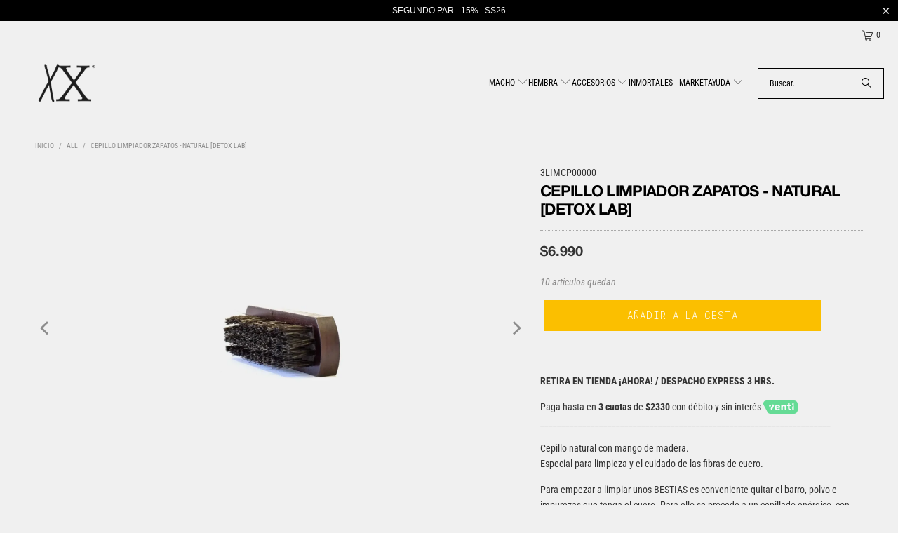

--- FILE ---
content_type: text/html; charset=utf-8
request_url: https://www.bestiasxx.com/products/cepillo-detox
body_size: 53646
content:
<!DOCTYPE html>
<html class="no-js no-touch" lang="es">
  
  <head>
    <meta charset="utf-8">
    <meta http-equiv="cleartype" content="on">
    <meta name="robots" content="index,follow">

    <!-- Mobile Specific Metas -->
    <meta name="HandheldFriendly" content="True">
    <meta name="MobileOptimized" content="320">
    <meta name="viewport" content="width=device-width,initial-scale=1">
    <meta name="theme-color" content="#f0f0f0">

<!-- Hotjar Tracking Code for Sitio 5040375 (falta el nombre) -->
<script>
    (function(h,o,t,j,a,r){
        h.hj=h.hj||function(){(h.hj.q=h.hj.q||[]).push(arguments)};
        h._hjSettings={hjid:5040375,hjsv:6};
        a=o.getElementsByTagName('head')[0];
        r=o.createElement('script');r.async=1;
        r.src=t+h._hjSettings.hjid+j+h._hjSettings.hjsv;
        a.appendChild(r);
    })(window,document,'https://static.hotjar.com/c/hotjar-','.js?sv=');
</script>
 
    <!-- Google Tag Manager -->
<script>(function(w,d,s,l,i){w[l]=w[l]||[];w[l].push({'gtm.start':
new Date().getTime(),event:'gtm.js'});var f=d.getElementsByTagName(s)[0],
j=d.createElement(s),dl=l!='dataLayer'?'&l='+l:'';j.async=true;j.src=
'https://www.googletagmanager.com/gtm.js?id='+i+dl;f.parentNode.insertBefore(j,f);
})(window,document,'script','dataLayer','GTM-TCSBQRM');</script>
<!-- End Google Tag Manager -->

    
    <title>
      [detox lab] Cepillo Natural | BESTIAS ®
    </title>

    
      <meta name="description" content="Encuentra [detox lab] Cepillo Natural aquí. Explora nuestras colecciones de zapatos, zapatillas, bolsos, billeteras, cinturones y mucho más. ¡Ataca!."/>
    

    <link rel="preconnect" href="https://fonts.shopifycdn.com" />
    <link rel="preconnect" href="https://cdn.shopify.com" />
    <link rel="preconnect" href="https://cdn.shopifycloud.com" />

    <link rel="dns-prefetch" href="https://v.shopify.com" />
    <link rel="dns-prefetch" href="https://www.youtube.com" />
    <link rel="dns-prefetch" href="https://vimeo.com" />

    <link href="//www.bestiasxx.com/cdn/shop/t/28/assets/jquery.min.js?v=147293088974801289311746479411" as="script" rel="preload">

    <!-- Stylesheet for Fancybox library -->
    <link rel="stylesheet" href="//www.bestiasxx.com/cdn/shop/t/28/assets/fancybox.css?v=19278034316635137701746479411" type="text/css" media="all" defer>

    <!-- Stylesheets for Turbo -->
    <link href="//www.bestiasxx.com/cdn/shop/t/28/assets/styles.css?v=170750771477348405841765903441" rel="stylesheet" type="text/css" media="all" />

    <!-- Icons -->
    
      <link rel="shortcut icon" type="image/x-icon" href="//www.bestiasxx.com/cdn/shop/files/favicon_aftership_180x180.png?v=1614296599">
      <link rel="apple-touch-icon" href="//www.bestiasxx.com/cdn/shop/files/favicon_aftership_180x180.png?v=1614296599"/>
      <link rel="apple-touch-icon" sizes="57x57" href="//www.bestiasxx.com/cdn/shop/files/favicon_aftership_57x57.png?v=1614296599"/>
      <link rel="apple-touch-icon" sizes="60x60" href="//www.bestiasxx.com/cdn/shop/files/favicon_aftership_60x60.png?v=1614296599"/>
      <link rel="apple-touch-icon" sizes="72x72" href="//www.bestiasxx.com/cdn/shop/files/favicon_aftership_72x72.png?v=1614296599"/>
      <link rel="apple-touch-icon" sizes="76x76" href="//www.bestiasxx.com/cdn/shop/files/favicon_aftership_76x76.png?v=1614296599"/>
      <link rel="apple-touch-icon" sizes="114x114" href="//www.bestiasxx.com/cdn/shop/files/favicon_aftership_114x114.png?v=1614296599"/>
      <link rel="apple-touch-icon" sizes="180x180" href="//www.bestiasxx.com/cdn/shop/files/favicon_aftership_180x180.png?v=1614296599"/>
      <link rel="apple-touch-icon" sizes="228x228" href="//www.bestiasxx.com/cdn/shop/files/favicon_aftership_228x228.png?v=1614296599"/>
    
    <link rel="canonical" href="https://www.bestiasxx.com/products/cepillo-detox"/>

    

    

    

    
    <script>
      window.PXUTheme = window.PXUTheme || {};
      window.PXUTheme.version = '9.5.1';
      window.PXUTheme.name = 'Turbo';
    </script>
    


    
<template id="price-ui"><span class="price " data-price></span><span class="compare-at-price" data-compare-at-price></span><span class="unit-pricing" data-unit-pricing></span></template>
    <template id="price-ui-badge"><div class="price-ui-badge__sticker price-ui-badge__sticker--">
    <span class="price-ui-badge__sticker-text" data-badge></span>
  </div></template>
    
    <template id="price-ui__price"><span class="money" data-price></span></template>
    <template id="price-ui__price-range"><span class="price-min" data-price-min><span class="money" data-price></span></span> - <span class="price-max" data-price-max><span class="money" data-price></span></span></template>
    <template id="price-ui__unit-pricing"><span class="unit-quantity" data-unit-quantity></span> | <span class="unit-price" data-unit-price><span class="money" data-price></span></span> / <span class="unit-measurement" data-unit-measurement></span></template>
    <template id="price-ui-badge__percent-savings-range">Guardar hasta <span data-price-percent></span>%</template>
    <template id="price-ui-badge__percent-savings">Guardar <span data-price-percent></span>%</template>
    <template id="price-ui-badge__price-savings-range">Guarda hasta <span class="money" data-price></span></template>
    <template id="price-ui-badge__price-savings">Guardar <span class="money" data-price></span></template>
    <template id="price-ui-badge__on-sale">Venta</template>
    <template id="price-ui-badge__sold-out">Vendido</template>
    <template id="price-ui-badge__in-stock">En stock</template>
    


    <script>
      
window.PXUTheme = window.PXUTheme || {};


window.PXUTheme.theme_settings = {};
window.PXUTheme.currency = {};
window.PXUTheme.routes = window.PXUTheme.routes || {};


window.PXUTheme.theme_settings.display_tos_checkbox = false;
window.PXUTheme.theme_settings.go_to_checkout = true;
window.PXUTheme.theme_settings.cart_action = "redirect_cart";
window.PXUTheme.theme_settings.cart_shipping_calculator = false;


window.PXUTheme.theme_settings.collection_swatches = false;
window.PXUTheme.theme_settings.collection_secondary_image = true;


window.PXUTheme.currency.show_multiple_currencies = false;
window.PXUTheme.currency.shop_currency = "CLP";
window.PXUTheme.currency.default_currency = "CLP";
window.PXUTheme.currency.display_format = "money_format";
window.PXUTheme.currency.money_format = "${{ amount_no_decimals_with_comma_separator }}";
window.PXUTheme.currency.money_format_no_currency = "${{ amount_no_decimals_with_comma_separator }}";
window.PXUTheme.currency.money_format_currency = "${{ amount_no_decimals_with_comma_separator }}CLP";
window.PXUTheme.currency.native_multi_currency = false;
window.PXUTheme.currency.iso_code = "CLP";
window.PXUTheme.currency.symbol = "$";


window.PXUTheme.theme_settings.display_inventory_left = true;
window.PXUTheme.theme_settings.inventory_threshold = 16;
window.PXUTheme.theme_settings.limit_quantity = true;


window.PXUTheme.theme_settings.menu_position = "inline";


window.PXUTheme.theme_settings.newsletter_popup = false;
window.PXUTheme.theme_settings.newsletter_popup_days = "14";
window.PXUTheme.theme_settings.newsletter_popup_mobile = false;
window.PXUTheme.theme_settings.newsletter_popup_seconds = 0;


window.PXUTheme.theme_settings.pagination_type = "load_more";


window.PXUTheme.theme_settings.enable_shopify_collection_badges = false;
window.PXUTheme.theme_settings.quick_shop_thumbnail_position = "bottom-thumbnails";
window.PXUTheme.theme_settings.product_form_style = "radio";
window.PXUTheme.theme_settings.sale_banner_enabled = false;
window.PXUTheme.theme_settings.display_savings = true;
window.PXUTheme.theme_settings.display_sold_out_price = true;
window.PXUTheme.theme_settings.free_text = "Gratis";
window.PXUTheme.theme_settings.video_looping = null;
window.PXUTheme.theme_settings.quick_shop_style = "popup";
window.PXUTheme.theme_settings.hover_enabled = false;


window.PXUTheme.routes.cart_url = "/cart";
window.PXUTheme.routes.cart_update_url = "/cart/update";
window.PXUTheme.routes.root_url = "/";
window.PXUTheme.routes.search_url = "/search";
window.PXUTheme.routes.all_products_collection_url = "/collections/all";
window.PXUTheme.routes.product_recommendations_url = "/recommendations/products";
window.PXUTheme.routes.predictive_search_url = "/search/suggest";


window.PXUTheme.theme_settings.image_loading_style = "color";


window.PXUTheme.theme_settings.enable_autocomplete = true;


window.PXUTheme.theme_settings.page_dots_enabled = true;
window.PXUTheme.theme_settings.slideshow_arrow_size = "bold";


window.PXUTheme.theme_settings.quick_shop_enabled = false;


window.PXUTheme.theme_settings.enable_back_to_top_button = false;


window.PXUTheme.translation = {};


window.PXUTheme.translation.agree_to_terms_warning = "Usted debe estar de acuerdo con los términos y condiciones de pago y envío.";
window.PXUTheme.translation.one_item_left = "artículo queda";
window.PXUTheme.translation.items_left_text = "artículos quedan";
window.PXUTheme.translation.cart_savings_text = "Ahorras";
window.PXUTheme.translation.cart_discount_text = "Descuento";
window.PXUTheme.translation.cart_subtotal_text = "Subtotal";
window.PXUTheme.translation.cart_remove_text = "Eliminar";
window.PXUTheme.translation.cart_free_text = "Libre";


window.PXUTheme.translation.newsletter_success_text = "¡Gracias por unirte a nuestra lista de correo!";


window.PXUTheme.translation.notify_email = "Introduce tu dirección de correo electrónico...";
window.PXUTheme.translation.notify_email_value = "Translation missing: es.contact.fields.email";
window.PXUTheme.translation.notify_email_send = "Enviar";
window.PXUTheme.translation.notify_message_first = "Por favor, notifícame cuando ";
window.PXUTheme.translation.notify_message_last = " esté disponible - ";
window.PXUTheme.translation.notify_success_text = "¡Gracias! ¡Te avisaremos cuando el producto esté disponible!";


window.PXUTheme.translation.add_to_cart = "Añadir a la cesta";
window.PXUTheme.translation.coming_soon_text = "Próximamente";
window.PXUTheme.translation.sold_out_text = "Vendido";
window.PXUTheme.translation.sale_text = "Rebajado";
window.PXUTheme.translation.savings_text = "Ahorras";
window.PXUTheme.translation.percent_off_text = "% apagado";
window.PXUTheme.translation.from_text = "de";
window.PXUTheme.translation.new_text = "Nuevo";
window.PXUTheme.translation.pre_order_text = "Hacer un pedido";
window.PXUTheme.translation.unavailable_text = "No disponible";


window.PXUTheme.translation.all_results = "Ver todos los resultados";
window.PXUTheme.translation.no_results = "No se encontraron resultados.";


window.PXUTheme.media_queries = {};
window.PXUTheme.media_queries.small = window.matchMedia( "(max-width: 480px)" );
window.PXUTheme.media_queries.medium = window.matchMedia( "(max-width: 798px)" );
window.PXUTheme.media_queries.large = window.matchMedia( "(min-width: 799px)" );
window.PXUTheme.media_queries.larger = window.matchMedia( "(min-width: 960px)" );
window.PXUTheme.media_queries.xlarge = window.matchMedia( "(min-width: 1200px)" );
window.PXUTheme.media_queries.ie10 = window.matchMedia( "all and (-ms-high-contrast: none), (-ms-high-contrast: active)" );
window.PXUTheme.media_queries.tablet = window.matchMedia( "only screen and (min-width: 799px) and (max-width: 1024px)" );
window.PXUTheme.media_queries.mobile_and_tablet = window.matchMedia( "(max-width: 1024px)" );

    </script>

    

    

    <script>
      
    </script><script>window.performance && window.performance.mark && window.performance.mark('shopify.content_for_header.start');</script><meta name="google-site-verification" content="LsCcbGi4FnTVrjwEKreTZIv2rLoUfZByPj9An9piu6o">
<meta name="google-site-verification" content="conKmHAFpGCrzO5FZoWzrhPC9KZVTmbV5FonMlISDQY">
<meta name="google-site-verification" content="UgTZYxaVF5OZRVCNIMMnJEHOWHnC02q4zHfgonJBpf4">
<meta name="facebook-domain-verification" content="abwk2stqg4571e74ao6fpwce78f4n5">
<meta name="facebook-domain-verification" content="g3hcm1mf2k0vbgo861t6lay5rfhfxx">
<meta name="facebook-domain-verification" content="jlajzm4u7fzqtkf5r7ls3d5hnwyqd5">
<meta name="facebook-domain-verification" content="lqj3g0uzvd7l604upz70o3w6ws8rsz">
<meta name="google-site-verification" content="OddTR_S_c6vwLOpckFLv7SKmz3NS1llFdGzsiz7AlGw">
<meta name="google-site-verification" content="S7qMHg_aFagjVWY1_Jjfwy2konYpXF80DsZRb4gvdhY">
<meta id="shopify-digital-wallet" name="shopify-digital-wallet" content="/1187840066/digital_wallets/dialog">
<link rel="alternate" type="application/json+oembed" href="https://www.bestiasxx.com/products/cepillo-detox.oembed">
<script async="async" src="/checkouts/internal/preloads.js?locale=es-CL"></script>
<script id="shopify-features" type="application/json">{"accessToken":"ea9491ededa9d0294c480a7a1266dab4","betas":["rich-media-storefront-analytics"],"domain":"www.bestiasxx.com","predictiveSearch":true,"shopId":1187840066,"locale":"es"}</script>
<script>var Shopify = Shopify || {};
Shopify.shop = "bestiaschile.myshopify.com";
Shopify.locale = "es";
Shopify.currency = {"active":"CLP","rate":"1.0"};
Shopify.country = "CL";
Shopify.theme = {"name":"Actualizado Turbo 9.5 5\/5\/25","id":132774101058,"schema_name":"Turbo","schema_version":"9.5.1","theme_store_id":null,"role":"main"};
Shopify.theme.handle = "null";
Shopify.theme.style = {"id":null,"handle":null};
Shopify.cdnHost = "www.bestiasxx.com/cdn";
Shopify.routes = Shopify.routes || {};
Shopify.routes.root = "/";</script>
<script type="module">!function(o){(o.Shopify=o.Shopify||{}).modules=!0}(window);</script>
<script>!function(o){function n(){var o=[];function n(){o.push(Array.prototype.slice.apply(arguments))}return n.q=o,n}var t=o.Shopify=o.Shopify||{};t.loadFeatures=n(),t.autoloadFeatures=n()}(window);</script>
<script id="shop-js-analytics" type="application/json">{"pageType":"product"}</script>
<script defer="defer" async type="module" src="//www.bestiasxx.com/cdn/shopifycloud/shop-js/modules/v2/client.init-shop-cart-sync_2Gr3Q33f.es.esm.js"></script>
<script defer="defer" async type="module" src="//www.bestiasxx.com/cdn/shopifycloud/shop-js/modules/v2/chunk.common_noJfOIa7.esm.js"></script>
<script defer="defer" async type="module" src="//www.bestiasxx.com/cdn/shopifycloud/shop-js/modules/v2/chunk.modal_Deo2FJQo.esm.js"></script>
<script type="module">
  await import("//www.bestiasxx.com/cdn/shopifycloud/shop-js/modules/v2/client.init-shop-cart-sync_2Gr3Q33f.es.esm.js");
await import("//www.bestiasxx.com/cdn/shopifycloud/shop-js/modules/v2/chunk.common_noJfOIa7.esm.js");
await import("//www.bestiasxx.com/cdn/shopifycloud/shop-js/modules/v2/chunk.modal_Deo2FJQo.esm.js");

  window.Shopify.SignInWithShop?.initShopCartSync?.({"fedCMEnabled":true,"windoidEnabled":true});

</script>
<script>(function() {
  var isLoaded = false;
  function asyncLoad() {
    if (isLoaded) return;
    isLoaded = true;
    var urls = ["https:\/\/cdn.shopify.com\/s\/files\/1\/0011\/8784\/0066\/t\/19\/assets\/subscribe-it.js?v=1678388239\u0026shop=bestiaschile.myshopify.com","https:\/\/cdn.s3.pop-convert.com\/pcjs.production.min.js?unique_id=bestiaschile.myshopify.com\u0026shop=bestiaschile.myshopify.com","https:\/\/script.pop-convert.com\/new-micro\/production.pc.min.js?unique_id=bestiaschile.myshopify.com\u0026shop=bestiaschile.myshopify.com"];
    for (var i = 0; i < urls.length; i++) {
      var s = document.createElement('script');
      s.type = 'text/javascript';
      s.async = true;
      s.src = urls[i];
      var x = document.getElementsByTagName('script')[0];
      x.parentNode.insertBefore(s, x);
    }
  };
  if(window.attachEvent) {
    window.attachEvent('onload', asyncLoad);
  } else {
    window.addEventListener('load', asyncLoad, false);
  }
})();</script>
<script id="__st">var __st={"a":1187840066,"offset":-10800,"reqid":"bae23619-b311-45b8-9c89-a80f6c1b5ab4-1769307567","pageurl":"www.bestiasxx.com\/products\/cepillo-detox","u":"5207e77f9c2b","p":"product","rtyp":"product","rid":4381949362242};</script>
<script>window.ShopifyPaypalV4VisibilityTracking = true;</script>
<script id="captcha-bootstrap">!function(){'use strict';const t='contact',e='account',n='new_comment',o=[[t,t],['blogs',n],['comments',n],[t,'customer']],c=[[e,'customer_login'],[e,'guest_login'],[e,'recover_customer_password'],[e,'create_customer']],r=t=>t.map((([t,e])=>`form[action*='/${t}']:not([data-nocaptcha='true']) input[name='form_type'][value='${e}']`)).join(','),a=t=>()=>t?[...document.querySelectorAll(t)].map((t=>t.form)):[];function s(){const t=[...o],e=r(t);return a(e)}const i='password',u='form_key',d=['recaptcha-v3-token','g-recaptcha-response','h-captcha-response',i],f=()=>{try{return window.sessionStorage}catch{return}},m='__shopify_v',_=t=>t.elements[u];function p(t,e,n=!1){try{const o=window.sessionStorage,c=JSON.parse(o.getItem(e)),{data:r}=function(t){const{data:e,action:n}=t;return t[m]||n?{data:e,action:n}:{data:t,action:n}}(c);for(const[e,n]of Object.entries(r))t.elements[e]&&(t.elements[e].value=n);n&&o.removeItem(e)}catch(o){console.error('form repopulation failed',{error:o})}}const l='form_type',E='cptcha';function T(t){t.dataset[E]=!0}const w=window,h=w.document,L='Shopify',v='ce_forms',y='captcha';let A=!1;((t,e)=>{const n=(g='f06e6c50-85a8-45c8-87d0-21a2b65856fe',I='https://cdn.shopify.com/shopifycloud/storefront-forms-hcaptcha/ce_storefront_forms_captcha_hcaptcha.v1.5.2.iife.js',D={infoText:'Protegido por hCaptcha',privacyText:'Privacidad',termsText:'Términos'},(t,e,n)=>{const o=w[L][v],c=o.bindForm;if(c)return c(t,g,e,D).then(n);var r;o.q.push([[t,g,e,D],n]),r=I,A||(h.body.append(Object.assign(h.createElement('script'),{id:'captcha-provider',async:!0,src:r})),A=!0)});var g,I,D;w[L]=w[L]||{},w[L][v]=w[L][v]||{},w[L][v].q=[],w[L][y]=w[L][y]||{},w[L][y].protect=function(t,e){n(t,void 0,e),T(t)},Object.freeze(w[L][y]),function(t,e,n,w,h,L){const[v,y,A,g]=function(t,e,n){const i=e?o:[],u=t?c:[],d=[...i,...u],f=r(d),m=r(i),_=r(d.filter((([t,e])=>n.includes(e))));return[a(f),a(m),a(_),s()]}(w,h,L),I=t=>{const e=t.target;return e instanceof HTMLFormElement?e:e&&e.form},D=t=>v().includes(t);t.addEventListener('submit',(t=>{const e=I(t);if(!e)return;const n=D(e)&&!e.dataset.hcaptchaBound&&!e.dataset.recaptchaBound,o=_(e),c=g().includes(e)&&(!o||!o.value);(n||c)&&t.preventDefault(),c&&!n&&(function(t){try{if(!f())return;!function(t){const e=f();if(!e)return;const n=_(t);if(!n)return;const o=n.value;o&&e.removeItem(o)}(t);const e=Array.from(Array(32),(()=>Math.random().toString(36)[2])).join('');!function(t,e){_(t)||t.append(Object.assign(document.createElement('input'),{type:'hidden',name:u})),t.elements[u].value=e}(t,e),function(t,e){const n=f();if(!n)return;const o=[...t.querySelectorAll(`input[type='${i}']`)].map((({name:t})=>t)),c=[...d,...o],r={};for(const[a,s]of new FormData(t).entries())c.includes(a)||(r[a]=s);n.setItem(e,JSON.stringify({[m]:1,action:t.action,data:r}))}(t,e)}catch(e){console.error('failed to persist form',e)}}(e),e.submit())}));const S=(t,e)=>{t&&!t.dataset[E]&&(n(t,e.some((e=>e===t))),T(t))};for(const o of['focusin','change'])t.addEventListener(o,(t=>{const e=I(t);D(e)&&S(e,y())}));const B=e.get('form_key'),M=e.get(l),P=B&&M;t.addEventListener('DOMContentLoaded',(()=>{const t=y();if(P)for(const e of t)e.elements[l].value===M&&p(e,B);[...new Set([...A(),...v().filter((t=>'true'===t.dataset.shopifyCaptcha))])].forEach((e=>S(e,t)))}))}(h,new URLSearchParams(w.location.search),n,t,e,['guest_login'])})(!0,!0)}();</script>
<script integrity="sha256-4kQ18oKyAcykRKYeNunJcIwy7WH5gtpwJnB7kiuLZ1E=" data-source-attribution="shopify.loadfeatures" defer="defer" src="//www.bestiasxx.com/cdn/shopifycloud/storefront/assets/storefront/load_feature-a0a9edcb.js" crossorigin="anonymous"></script>
<script data-source-attribution="shopify.dynamic_checkout.dynamic.init">var Shopify=Shopify||{};Shopify.PaymentButton=Shopify.PaymentButton||{isStorefrontPortableWallets:!0,init:function(){window.Shopify.PaymentButton.init=function(){};var t=document.createElement("script");t.src="https://www.bestiasxx.com/cdn/shopifycloud/portable-wallets/latest/portable-wallets.es.js",t.type="module",document.head.appendChild(t)}};
</script>
<script data-source-attribution="shopify.dynamic_checkout.buyer_consent">
  function portableWalletsHideBuyerConsent(e){var t=document.getElementById("shopify-buyer-consent"),n=document.getElementById("shopify-subscription-policy-button");t&&n&&(t.classList.add("hidden"),t.setAttribute("aria-hidden","true"),n.removeEventListener("click",e))}function portableWalletsShowBuyerConsent(e){var t=document.getElementById("shopify-buyer-consent"),n=document.getElementById("shopify-subscription-policy-button");t&&n&&(t.classList.remove("hidden"),t.removeAttribute("aria-hidden"),n.addEventListener("click",e))}window.Shopify?.PaymentButton&&(window.Shopify.PaymentButton.hideBuyerConsent=portableWalletsHideBuyerConsent,window.Shopify.PaymentButton.showBuyerConsent=portableWalletsShowBuyerConsent);
</script>
<script data-source-attribution="shopify.dynamic_checkout.cart.bootstrap">document.addEventListener("DOMContentLoaded",(function(){function t(){return document.querySelector("shopify-accelerated-checkout-cart, shopify-accelerated-checkout")}if(t())Shopify.PaymentButton.init();else{new MutationObserver((function(e,n){t()&&(Shopify.PaymentButton.init(),n.disconnect())})).observe(document.body,{childList:!0,subtree:!0})}}));
</script>

<script>window.performance && window.performance.mark && window.performance.mark('shopify.content_for_header.end');</script>

<meta name="author" content="BESTIAS">
<meta property="og:url" content="https://www.bestiasxx.com/products/cepillo-detox">
<meta property="og:site_name" content="BESTIAS">




  <meta property="og:type" content="product">
  <meta property="og:title" content="Cepillo Limpiador Zapatos - Natural [detox lab]">
  
    
      <meta property="og:image" content="https://www.bestiasxx.com/cdn/shop/products/cepillo-limpiador-zapatos-natural-detox-lab-bestias-686123_600x.jpg?v=1705595088">
      <meta property="og:image:secure_url" content="https://www.bestiasxx.com/cdn/shop/products/cepillo-limpiador-zapatos-natural-detox-lab-bestias-686123_600x.jpg?v=1705595088">
      
      <meta property="og:image:width" content="2048">
      <meta property="og:image:height" content="1365">
    
      <meta property="og:image" content="https://www.bestiasxx.com/cdn/shop/products/cepillo-limpiador-zapatos-natural-detox-lab-bestias-167129_600x.jpg?v=1705595088">
      <meta property="og:image:secure_url" content="https://www.bestiasxx.com/cdn/shop/products/cepillo-limpiador-zapatos-natural-detox-lab-bestias-167129_600x.jpg?v=1705595088">
      
      <meta property="og:image:width" content="2048">
      <meta property="og:image:height" content="1365">
    
      <meta property="og:image" content="https://www.bestiasxx.com/cdn/shop/products/cepillo-limpiador-zapatos-natural-detox-lab-bestias-959301_600x.jpg?v=1705595088">
      <meta property="og:image:secure_url" content="https://www.bestiasxx.com/cdn/shop/products/cepillo-limpiador-zapatos-natural-detox-lab-bestias-959301_600x.jpg?v=1705595088">
      
      <meta property="og:image:width" content="2048">
      <meta property="og:image:height" content="1365">
    
  
  <meta property="product:price:amount" content="6.990">
  <meta property="product:price:currency" content="CLP">



  <meta property="og:description" content="Encuentra [detox lab] Cepillo Natural aquí. Explora nuestras colecciones de zapatos, zapatillas, bolsos, billeteras, cinturones y mucho más. ¡Ataca!.">




<meta name="twitter:card" content="summary">

  <meta name="twitter:title" content="Cepillo Limpiador Zapatos - Natural [detox lab]">
  <meta name="twitter:description" content="Cepillo natural con mango de madera.Especial para limpieza y el cuidado de las fibras de cuero.

Para empezar a limpiar unos BESTIAS es conveniente quitar el barro, polvo e impurezas que tenga el cuero. Para ello se procede a un cepillado enérgico, con movimientos circulares, que nos permitirá eliminar esas impurezas. 
 ">
  <meta name="twitter:image" content="https://www.bestiasxx.com/cdn/shop/products/cepillo-limpiador-zapatos-natural-detox-lab-bestias-686123_240x.jpg?v=1705595088">
  <meta name="twitter:image:width" content="240">
  <meta name="twitter:image:height" content="240">
  <meta name="twitter:image:alt" content="Clothing Accessories - Cepillo Limpiador Zapatos - Natural [detox lab] - BESTIAS">



    
    

  <script>
var blockReferrer = ['adspy.com', '0refer.com', 'spybadao.com', 'spypro.io'];
var cName = "__clfref"; function setCookie(e,o,t=2147483647){var n=new Date;n.setTime(n.getTime()+t);var r="expires="+n.toUTCString();document.cookie=e+"="+o+";"+r+";path=/"}function getCookie(e){for(var o=e+"=",t=decodeURIComponent(document.cookie).split(";"),n=0;n<t.length;n++){for(var r=t[n];" "==r.charAt(0);)r=r.substring(1);if(0==r.indexOf(o))return r.substring(o.length,r.length)}return""}function delete_cookie(e){document.cookie=e+"=; Path=/; Expires=Thu, 01 Jan 1970 00:00:01 GMT;"}window.sbsdk.ready(function(){var e=window.sbsdk.shop.getPlatformDomain();-1!=document.referrer.indexOf(e+"/admin")&&delete_cookie(cName),""!=getCookie(cName)?window.location.href="http://google.com/not-found":document.referrer&&""!=document.referrer&&blockReferrer.some(function(e){if(-1!==document.referrer.indexOf(e))return setCookie(cName,1),window.location.href="https://www.google.com/not-found",!0})});
</script>

  <script type="text/javascript">
var spyTools = ["Ali Hunter", "PPSPY", "Commerce Inspector"];
var userAgent = window.navigator.userAgent;
for (var i = 0; i < spyTools.length; i++) {
if (userAgent.indexOf(spyTools[i]) !== -1) {
window.location.href = "https://www.bestiasxx.com/"; // Replace with the URL you want to redirect the spy tools to
}
}
</script>
    
  

<!-- BEGIN app block: shopify://apps/rt-google-fonts-custom-fonts/blocks/app-embed/2caf2c68-0038-455e-b0b9-066a7c2ad923 --><link rel="preload" as="font" href="https://cdn.shopify.com/s/files/1/0011/8784/0066/files/HelveticaNeueBold_ac3d9a4d-3d6f-48d5-9ca1-5b9c1fca745a.otf?v=1735839327" type="font/otf" crossorigin><link rel="preload" as="font" href="https://cdn.shopify.com/s/files/1/0011/8784/0066/files/HelveticaNeueBold_92cff3d5-8fd0-4992-9778-e16c0cbf06d5.otf?v=1735920447" type="font/otf" crossorigin><link rel="preload" as="font" href="https://cdn.shopify.com/s/files/1/0011/8784/0066/files/HelveticaNeueBold_c4110d10-2d8e-4128-a37a-e91d9caab832.otf?v=1735920439" type="font/otf" crossorigin><link rel="preload" as="font" href="https://cdn.shopify.com/s/files/1/0011/8784/0066/files/HelveticaNeueBold_49aa36f5-2d56-42bd-afa7-61c274dbfb60.otf?v=1735839335" type="font/otf" crossorigin><link rel="preload" as="font" href="https://cdn.shopify.com/s/files/1/0011/8784/0066/files/HelveticaNeueBold_e97b11e0-86b6-4eaa-8ddd-5bc35790e77a.otf?v=1735912299" type="font/otf" crossorigin><link rel="preload" as="font" href="https://cdn.shopify.com/s/files/1/0011/8784/0066/files/HelveticaNeueBold_2a5e931d-d755-46d2-9121-0d6ca077ff6f.otf?v=1735839343" type="font/otf" crossorigin><link rel="preload" as="font" href="https://cdn.shopify.com/s/files/1/0011/8784/0066/files/HelveticaNeueBold_8ad215ba-caff-4c38-a9e2-8137c48cf4d4.otf?v=1735910880" type="font/otf" crossorigin><link rel="preload" as="font" href="https://cdn.shopify.com/s/files/1/0011/8784/0066/files/HelveticaNeueBold_58d44148-6e47-4a9a-a6b4-7b808ad7a962.otf?v=1735920443" type="font/otf" crossorigin><link rel="preload" as="font" href="https://cdn.shopify.com/s/files/1/0011/8784/0066/files/HelveticaNeueBold_1263edac-64b4-41b1-b543-d773d4a0f2f1.otf?v=1735920451" type="font/otf" crossorigin><link rel="preload" as="style" href="https://fonts.googleapis.com/css2?family=Roboto+Mono:ital,wght@0,300&display=swap">
            <link rel="stylesheet" href="https://fonts.googleapis.com/css2?family=Roboto+Mono:ital,wght@0,300&display=swap"><link rel="preload" as="font" href="https://cdn.shopify.com/s/files/1/0011/8784/0066/files/HelveticaNeueBold_f6d7fabe-7f63-41f6-87da-2f2a901eaf90.otf?v=1764767210" type="font/otf" crossorigin><link rel="preconnect" href="https://fonts.gstatic.com" crossorigin><style id="rafp-stylesheet">@font-face{
            font-family:"Font-1677709735245";
            src:url("https:\/\/cdn.shopify.com\/s\/files\/1\/0011\/8784\/0066\/files\/HelveticaNeueBold_ac3d9a4d-3d6f-48d5-9ca1-5b9c1fca745a.otf?v=1735839327");
            font-display:swap;
          }.headline {font-family:"Font-1677709735245"!important;color:#ffffff!important;font-size:55px!important;line-height:1.2em!important;letter-spacing:-0.8px!important;text-transform:uppercase!important;text-shadow:2px 3px 0px #000000!important;}@font-face{
            font-family:"Font-1735919540513";
            src:url("https:\/\/cdn.shopify.com\/s\/files\/1\/0011\/8784\/0066\/files\/HelveticaNeueBold_92cff3d5-8fd0-4992-9778-e16c0cbf06d5.otf?v=1735920447");
            font-display:swap;
          }h2,.feature-details {font-family:"Font-1735919540513"!important;font-size:32px!important;line-height:1.2em!important;letter-spacing:-0.7px!important;}@font-face{
            font-family:"Font-1677710484566";
            src:url("https:\/\/cdn.shopify.com\/s\/files\/1\/0011\/8784\/0066\/files\/HelveticaNeueBold_c4110d10-2d8e-4128-a37a-e91d9caab832.otf?v=1735920439");
            font-display:swap;
          }.product-details {font-family:"Font-1677710484566"!important;font-size:13px!important;line-height:1.2em!important;letter-spacing:-0.8px!important;}@font-face{
            font-family:"Font-1677710890725";
            src:url("https:\/\/cdn.shopify.com\/s\/files\/1\/0011\/8784\/0066\/files\/HelveticaNeueBold_49aa36f5-2d56-42bd-afa7-61c274dbfb60.otf?v=1735839335");
            font-display:swap;
          }.product_name {font-family:"Font-1677710890725"!important;color:#000000!important;font-size:22px!important;line-height:1.2em!important;letter-spacing:-0.7px!important;}@font-face{
            font-family:"Font-1677712043214";
            src:url("https:\/\/cdn.shopify.com\/s\/files\/1\/0011\/8784\/0066\/files\/HelveticaNeueBold_e97b11e0-86b6-4eaa-8ddd-5bc35790e77a.otf?v=1735912299");
            font-display:swap;
          }h6,.sidebar-block__heading,.collapsible-tab__heading,.flexi-text-holder--AOGdHRFkvRzNDbFBEa__flexi_theme_library_icon_block_newpd4 {font-family:"Font-1677712043214"!important;}@font-face{
            font-family:"Font-1677712212590";
            src:url("https:\/\/cdn.shopify.com\/s\/files\/1\/0011\/8784\/0066\/files\/HelveticaNeueBold_2a5e931d-d755-46d2-9121-0d6ca077ff6f.otf?v=1735839343");
            font-display:swap;
          }.collection_title,.section__title,#shopify-section-header HEADER.search-enabled--true.feature_image.is-absolute DIV.header.header-fixed--true.header-background--solid DIV.top-bar DIV.top-bar--right-menu DIV.cart-container A.icon-cart.mini_cart.dropdown_link,#snptwdgt_4187886070 DIV.snptwdgt__headr-main.snptwdgt__headr.snptwdgt__headr-blok.snptwdgt__headr-x.sfx-fade-in DIV.snptwdgt__headng.snptwdgt__headn--0 {font-family:"Font-1677712212590"!important;}@font-face{
            font-family:"Font-1678108568790";
            src:url("https:\/\/cdn.shopify.com\/s\/files\/1\/0011\/8784\/0066\/files\/HelveticaNeueBold_8ad215ba-caff-4c38-a9e2-8137c48cf4d4.otf?v=1735910880");
            font-display:swap;
          }h2,h3,.cart__item--title,.main-header {font-family:"Font-1678108568790"!important;}@font-face{
            font-family:"Font-1735916717576";
            src:url("https:\/\/cdn.shopify.com\/s\/files\/1\/0011\/8784\/0066\/files\/HelveticaNeueBold_58d44148-6e47-4a9a-a6b4-7b808ad7a962.otf?v=1735920443");
            font-display:swap;
          }.price-ui {font-family:"Font-1735916717576"!important;}@font-face{
            font-family:"Font-1735920354165";
            src:url("https:\/\/cdn.shopify.com\/s\/files\/1\/0011\/8784\/0066\/files\/HelveticaNeueBold_1263edac-64b4-41b1-b543-d773d4a0f2f1.otf?v=1735920451");
            font-display:swap;
          }.sold-out,.current_price {font-family:"Font-1735920354165"!important;font-size:14px!important;line-height:1.2em!important;letter-spacing:0px!important;text-transform:uppercase!important;}.global-button {font-family:"Roboto Mono"!important;font-weight:300!important;
        font-style:normal!important;font-size:14px!important;line-height:1.2em!important;letter-spacing:1px!important;}@font-face{
            font-family:"Font-1764767094001";
            src:url("https:\/\/cdn.shopify.com\/s\/files\/1\/0011\/8784\/0066\/files\/HelveticaNeueBold_f6d7fabe-7f63-41f6-87da-2f2a901eaf90.otf?v=1764767210");
            font-display:swap;
          }.feature-details {font-family:"Font-1764767094001"!important;color:#efa300!important;font-size:16px!important;line-height:1.2em!important;letter-spacing:0px!important;text-transform:uppercase!important;}@media screen and (max-width: 749px) {.headline {font-size:41px!important;}h2,.feature-details {font-size:24px!important;}.product-details {font-size:9px!important;}.product_name {font-size:16px!important;}h6,.sidebar-block__heading,.collapsible-tab__heading,.flexi-text-holder--AOGdHRFkvRzNDbFBEa__flexi_theme_library_icon_block_newpd4 {}.collection_title,.section__title,#shopify-section-header HEADER.search-enabled--true.feature_image.is-absolute DIV.header.header-fixed--true.header-background--solid DIV.top-bar DIV.top-bar--right-menu DIV.cart-container A.icon-cart.mini_cart.dropdown_link,#snptwdgt_4187886070 DIV.snptwdgt__headr-main.snptwdgt__headr.snptwdgt__headr-blok.snptwdgt__headr-x.sfx-fade-in DIV.snptwdgt__headng.snptwdgt__headn--0 {}h2,h3,.cart__item--title,.main-header {}.price-ui {}.sold-out,.current_price {font-size:10px!important;}.global-button {font-size:10px!important;}.feature-details {font-size:12px!important;}}
    </style>
<!-- END app block --><!-- BEGIN app block: shopify://apps/judge-me-reviews/blocks/judgeme_core/61ccd3b1-a9f2-4160-9fe9-4fec8413e5d8 --><!-- Start of Judge.me Core -->






<link rel="dns-prefetch" href="https://cdnwidget.judge.me">
<link rel="dns-prefetch" href="https://cdn.judge.me">
<link rel="dns-prefetch" href="https://cdn1.judge.me">
<link rel="dns-prefetch" href="https://api.judge.me">

<script data-cfasync='false' class='jdgm-settings-script'>window.jdgmSettings={"pagination":5,"disable_web_reviews":true,"badge_no_review_text":"Sin reseñas","badge_n_reviews_text":"{{ n }} reseña/reseñas","badge_star_color":"#EEC200","hide_badge_preview_if_no_reviews":true,"badge_hide_text":false,"enforce_center_preview_badge":false,"widget_title":"Reseñas de Clientes","widget_open_form_text":"Escribir una reseña","widget_close_form_text":"Cancelar reseña","widget_refresh_page_text":"Actualizar página","widget_summary_text":"Basado en {{ number_of_reviews }} reseña/reseñas","widget_no_review_text":"Sé el primero en escribir una reseña","widget_name_field_text":"Nombre","widget_verified_name_field_text":"Nombre Verificado (público)","widget_name_placeholder_text":"Nombre","widget_required_field_error_text":"Este campo es obligatorio.","widget_email_field_text":"Dirección de correo electrónico","widget_verified_email_field_text":"Correo electrónico Verificado (privado, no se puede editar)","widget_email_placeholder_text":"Tu dirección de correo electrónico","widget_email_field_error_text":"Por favor, ingresa una dirección de correo electrónico válida.","widget_rating_field_text":"Calificación","widget_review_title_field_text":"Título de la Reseña","widget_review_title_placeholder_text":"Da un título a tu reseña","widget_review_body_field_text":"Contenido de la reseña","widget_review_body_placeholder_text":"Empieza a escribir aquí...","widget_pictures_field_text":"Imagen/Video (opcional)","widget_submit_review_text":"Enviar Reseña","widget_submit_verified_review_text":"Enviar Reseña Verificada","widget_submit_success_msg_with_auto_publish":"¡Gracias! Por favor, actualiza la página en unos momentos para ver tu reseña. Puedes eliminar o editar tu reseña iniciando sesión en \u003ca href='https://judge.me/login' target='_blank' rel='nofollow noopener'\u003eJudge.me\u003c/a\u003e","widget_submit_success_msg_no_auto_publish":"¡Gracias! Tu reseña se publicará tan pronto como sea aprobada por el administrador de la tienda. Puedes eliminar o editar tu reseña iniciando sesión en \u003ca href='https://judge.me/login' target='_blank' rel='nofollow noopener'\u003eJudge.me\u003c/a\u003e","widget_show_default_reviews_out_of_total_text":"Mostrando {{ n_reviews_shown }} de {{ n_reviews }} reseñas.","widget_show_all_link_text":"Mostrar todas","widget_show_less_link_text":"Mostrar menos","widget_author_said_text":"{{ reviewer_name }} dijo:","widget_days_text":"hace {{ n }} día/días","widget_weeks_text":"hace {{ n }} semana/semanas","widget_months_text":"hace {{ n }} mes/meses","widget_years_text":"hace {{ n }} año/años","widget_yesterday_text":"Ayer","widget_today_text":"Hoy","widget_replied_text":"\u003e\u003e {{ shop_name }} respondió:","widget_read_more_text":"Leer más","widget_reviewer_name_as_initial":"","widget_rating_filter_color":"#fbcd0a","widget_rating_filter_see_all_text":"Ver todas las reseñas","widget_sorting_most_recent_text":"Más Recientes","widget_sorting_highest_rating_text":"Mayor Calificación","widget_sorting_lowest_rating_text":"Menor Calificación","widget_sorting_with_pictures_text":"Solo Imágenes","widget_sorting_most_helpful_text":"Más Útiles","widget_open_question_form_text":"Hacer una pregunta","widget_reviews_subtab_text":"Reseñas","widget_questions_subtab_text":"Preguntas","widget_question_label_text":"Pregunta","widget_answer_label_text":"Respuesta","widget_question_placeholder_text":"Escribe tu pregunta aquí","widget_submit_question_text":"Enviar Pregunta","widget_question_submit_success_text":"¡Gracias por tu pregunta! Te notificaremos una vez que sea respondida.","widget_star_color":"#EEC200","verified_badge_text":"Verificado","verified_badge_bg_color":"","verified_badge_text_color":"","verified_badge_placement":"left-of-reviewer-name","widget_review_max_height":"","widget_hide_border":false,"widget_social_share":false,"widget_thumb":false,"widget_review_location_show":false,"widget_location_format":"","all_reviews_include_out_of_store_products":false,"all_reviews_out_of_store_text":"(fuera de la tienda)","all_reviews_pagination":100,"all_reviews_product_name_prefix_text":"sobre","enable_review_pictures":false,"enable_question_anwser":false,"widget_theme":"default","review_date_format":"dd/mm/yyyy","default_sort_method":"most-recent","widget_product_reviews_subtab_text":"Reseñas de Productos","widget_shop_reviews_subtab_text":"Reseñas de la Tienda","widget_other_products_reviews_text":"Reseñas para otros productos","widget_store_reviews_subtab_text":"Reseñas de la tienda","widget_no_store_reviews_text":"Esta tienda no ha recibido ninguna reseña todavía","widget_web_restriction_product_reviews_text":"Este producto no ha recibido ninguna reseña todavía","widget_no_items_text":"No se encontraron elementos","widget_show_more_text":"Mostrar más","widget_write_a_store_review_text":"Escribir una Reseña de la Tienda","widget_other_languages_heading":"Reseñas en Otros Idiomas","widget_translate_review_text":"Traducir reseña a {{ language }}","widget_translating_review_text":"Traduciendo...","widget_show_original_translation_text":"Mostrar original ({{ language }})","widget_translate_review_failed_text":"No se pudo traducir la reseña.","widget_translate_review_retry_text":"Reintentar","widget_translate_review_try_again_later_text":"Intentar más tarde","show_product_url_for_grouped_product":false,"widget_sorting_pictures_first_text":"Imágenes Primero","show_pictures_on_all_rev_page_mobile":false,"show_pictures_on_all_rev_page_desktop":false,"floating_tab_hide_mobile_install_preference":false,"floating_tab_button_name":"★ Reseñas","floating_tab_title":"Deja que los clientes hablen por nosotros","floating_tab_button_color":"","floating_tab_button_background_color":"","floating_tab_url":"","floating_tab_url_enabled":false,"floating_tab_tab_style":"text","all_reviews_text_badge_text":"Los clientes nos califican {{ shop.metafields.judgeme.all_reviews_rating | round: 1 }}/5 basado en {{ shop.metafields.judgeme.all_reviews_count }} reseñas.","all_reviews_text_badge_text_branded_style":"{{ shop.metafields.judgeme.all_reviews_rating | round: 1 }} de 5 estrellas basado en {{ shop.metafields.judgeme.all_reviews_count }} reseñas","is_all_reviews_text_badge_a_link":false,"show_stars_for_all_reviews_text_badge":false,"all_reviews_text_badge_url":"","all_reviews_text_style":"branded","all_reviews_text_color_style":"judgeme_brand_color","all_reviews_text_color":"#108474","all_reviews_text_show_jm_brand":true,"featured_carousel_show_header":true,"featured_carousel_title":"LO QUE DICEN DE LAS BESTIAS:","testimonials_carousel_title":"Los clientes nos dicen","videos_carousel_title":"Historias de clientes reales","cards_carousel_title":"Los clientes nos dicen","featured_carousel_count_text":"de {{ n }} reseñas","featured_carousel_add_link_to_all_reviews_page":false,"featured_carousel_url":"","featured_carousel_show_images":true,"featured_carousel_autoslide_interval":5,"featured_carousel_arrows_on_the_sides":true,"featured_carousel_height":200,"featured_carousel_width":100,"featured_carousel_image_size":0,"featured_carousel_image_height":250,"featured_carousel_arrow_color":"#2E2E2E","verified_count_badge_style":"branded","verified_count_badge_orientation":"horizontal","verified_count_badge_color_style":"judgeme_brand_color","verified_count_badge_color":"#108474","is_verified_count_badge_a_link":false,"verified_count_badge_url":"","verified_count_badge_show_jm_brand":true,"widget_rating_preset_default":5,"widget_first_sub_tab":"product-reviews","widget_show_histogram":true,"widget_histogram_use_custom_color":false,"widget_pagination_use_custom_color":false,"widget_star_use_custom_color":true,"widget_verified_badge_use_custom_color":false,"widget_write_review_use_custom_color":false,"picture_reminder_submit_button":"Upload Pictures","enable_review_videos":false,"mute_video_by_default":false,"widget_sorting_videos_first_text":"Videos Primero","widget_review_pending_text":"Pendiente","featured_carousel_items_for_large_screen":3,"social_share_options_order":"Facebook,Twitter","remove_microdata_snippet":true,"disable_json_ld":false,"enable_json_ld_products":false,"preview_badge_show_question_text":false,"preview_badge_no_question_text":"Sin preguntas","preview_badge_n_question_text":"{{ number_of_questions }} pregunta/preguntas","qa_badge_show_icon":false,"qa_badge_position":"same-row","remove_judgeme_branding":false,"widget_add_search_bar":false,"widget_search_bar_placeholder":"Buscar","widget_sorting_verified_only_text":"Solo verificadas","featured_carousel_theme":"aligned","featured_carousel_show_rating":true,"featured_carousel_show_title":true,"featured_carousel_show_body":true,"featured_carousel_show_date":true,"featured_carousel_show_reviewer":true,"featured_carousel_show_product":true,"featured_carousel_header_background_color":"#108474","featured_carousel_header_text_color":"#ffffff","featured_carousel_name_product_separator":"reviewed","featured_carousel_full_star_background":"#108474","featured_carousel_empty_star_background":"#dadada","featured_carousel_vertical_theme_background":"#f9fafb","featured_carousel_verified_badge_enable":true,"featured_carousel_verified_badge_color":"#EEC200","featured_carousel_border_style":"round","featured_carousel_review_line_length_limit":3,"featured_carousel_more_reviews_button_text":"Leer más reseñas","featured_carousel_view_product_button_text":"Ver producto","all_reviews_page_load_reviews_on":"scroll","all_reviews_page_load_more_text":"Cargar Más Reseñas","disable_fb_tab_reviews":false,"enable_ajax_cdn_cache":false,"widget_advanced_speed_features":5,"widget_public_name_text":"mostrado públicamente como","default_reviewer_name":"John Smith","default_reviewer_name_has_non_latin":true,"widget_reviewer_anonymous":"Anónimo","medals_widget_title":"Medallas de Reseñas Judge.me","medals_widget_background_color":"#f9fafb","medals_widget_position":"footer_all_pages","medals_widget_border_color":"#f9fafb","medals_widget_verified_text_position":"left","medals_widget_use_monochromatic_version":false,"medals_widget_elements_color":"#108474","show_reviewer_avatar":true,"widget_invalid_yt_video_url_error_text":"No es una URL de video de YouTube","widget_max_length_field_error_text":"Por favor, ingresa no más de {0} caracteres.","widget_show_country_flag":false,"widget_show_collected_via_shop_app":true,"widget_verified_by_shop_badge_style":"light","widget_verified_by_shop_text":"Verificado por la Tienda","widget_show_photo_gallery":false,"widget_load_with_code_splitting":true,"widget_ugc_install_preference":false,"widget_ugc_title":"Hecho por nosotros, Compartido por ti","widget_ugc_subtitle":"Etiquétanos para ver tu imagen destacada en nuestra página","widget_ugc_arrows_color":"#ffffff","widget_ugc_primary_button_text":"Comprar Ahora","widget_ugc_primary_button_background_color":"#108474","widget_ugc_primary_button_text_color":"#ffffff","widget_ugc_primary_button_border_width":"0","widget_ugc_primary_button_border_style":"none","widget_ugc_primary_button_border_color":"#108474","widget_ugc_primary_button_border_radius":"25","widget_ugc_secondary_button_text":"Cargar Más","widget_ugc_secondary_button_background_color":"#ffffff","widget_ugc_secondary_button_text_color":"#108474","widget_ugc_secondary_button_border_width":"2","widget_ugc_secondary_button_border_style":"solid","widget_ugc_secondary_button_border_color":"#108474","widget_ugc_secondary_button_border_radius":"25","widget_ugc_reviews_button_text":"Ver Reseñas","widget_ugc_reviews_button_background_color":"#ffffff","widget_ugc_reviews_button_text_color":"#108474","widget_ugc_reviews_button_border_width":"2","widget_ugc_reviews_button_border_style":"solid","widget_ugc_reviews_button_border_color":"#108474","widget_ugc_reviews_button_border_radius":"25","widget_ugc_reviews_button_link_to":"judgeme-reviews-page","widget_ugc_show_post_date":true,"widget_ugc_max_width":"800","widget_rating_metafield_value_type":true,"widget_primary_color":"#EEC200","widget_enable_secondary_color":false,"widget_secondary_color":"#edf5f5","widget_summary_average_rating_text":"{{ average_rating }} de 5","widget_media_grid_title":"Fotos y videos de clientes","widget_media_grid_see_more_text":"Ver más","widget_round_style":false,"widget_show_product_medals":true,"widget_verified_by_judgeme_text":"Verificado por Judge.me","widget_show_store_medals":true,"widget_verified_by_judgeme_text_in_store_medals":"Verificado por Judge.me","widget_media_field_exceed_quantity_message":"Lo sentimos, solo podemos aceptar {{ max_media }} para una reseña.","widget_media_field_exceed_limit_message":"{{ file_name }} es demasiado grande, por favor selecciona un {{ media_type }} menor a {{ size_limit }}MB.","widget_review_submitted_text":"¡Reseña Enviada!","widget_question_submitted_text":"¡Pregunta Enviada!","widget_close_form_text_question":"Cancelar","widget_write_your_answer_here_text":"Escribe tu respuesta aquí","widget_enabled_branded_link":true,"widget_show_collected_by_judgeme":true,"widget_reviewer_name_color":"","widget_write_review_text_color":"","widget_write_review_bg_color":"","widget_collected_by_judgeme_text":"recopilado por Judge.me","widget_pagination_type":"standard","widget_load_more_text":"Cargar Más","widget_load_more_color":"#108474","widget_full_review_text":"Reseña Completa","widget_read_more_reviews_text":"Leer Más Reseñas","widget_read_questions_text":"Leer Preguntas","widget_questions_and_answers_text":"Preguntas y Respuestas","widget_verified_by_text":"Verificado por","widget_verified_text":"Verificado","widget_number_of_reviews_text":"{{ number_of_reviews }} reseñas","widget_back_button_text":"Atrás","widget_next_button_text":"Siguiente","widget_custom_forms_filter_button":"Filtros","custom_forms_style":"horizontal","widget_show_review_information":false,"how_reviews_are_collected":"¿Cómo se recopilan las reseñas?","widget_show_review_keywords":false,"widget_gdpr_statement":"Cómo usamos tus datos: Solo te contactaremos sobre la reseña que dejaste, y solo si es necesario. Al enviar tu reseña, aceptas los \u003ca href='https://judge.me/terms' target='_blank' rel='nofollow noopener'\u003etérminos\u003c/a\u003e, \u003ca href='https://judge.me/privacy' target='_blank' rel='nofollow noopener'\u003eprivacidad\u003c/a\u003e y \u003ca href='https://judge.me/content-policy' target='_blank' rel='nofollow noopener'\u003epolíticas de contenido\u003c/a\u003e de Judge.me.","widget_multilingual_sorting_enabled":false,"widget_translate_review_content_enabled":false,"widget_translate_review_content_method":"manual","popup_widget_review_selection":"automatically_with_pictures","popup_widget_round_border_style":true,"popup_widget_show_title":true,"popup_widget_show_body":true,"popup_widget_show_reviewer":false,"popup_widget_show_product":true,"popup_widget_show_pictures":true,"popup_widget_use_review_picture":true,"popup_widget_show_on_home_page":true,"popup_widget_show_on_product_page":true,"popup_widget_show_on_collection_page":true,"popup_widget_show_on_cart_page":true,"popup_widget_position":"bottom_left","popup_widget_first_review_delay":5,"popup_widget_duration":5,"popup_widget_interval":5,"popup_widget_review_count":5,"popup_widget_hide_on_mobile":true,"review_snippet_widget_round_border_style":true,"review_snippet_widget_card_color":"#FFFFFF","review_snippet_widget_slider_arrows_background_color":"#FFFFFF","review_snippet_widget_slider_arrows_color":"#000000","review_snippet_widget_star_color":"#108474","show_product_variant":false,"all_reviews_product_variant_label_text":"Variante: ","widget_show_verified_branding":false,"widget_ai_summary_title":"Los clientes dicen","widget_ai_summary_disclaimer":"Resumen de reseñas impulsado por IA basado en reseñas recientes de clientes","widget_show_ai_summary":false,"widget_show_ai_summary_bg":false,"widget_show_review_title_input":true,"redirect_reviewers_invited_via_email":"external_form","request_store_review_after_product_review":false,"request_review_other_products_in_order":true,"review_form_color_scheme":"default","review_form_corner_style":"square","review_form_star_color":{},"review_form_text_color":"#333333","review_form_background_color":"#ffffff","review_form_field_background_color":"#fafafa","review_form_button_color":{},"review_form_button_text_color":"#ffffff","review_form_modal_overlay_color":"#000000","review_content_screen_title_text":"¿Cómo calificarías este producto?","review_content_introduction_text":"Nos encantaría que compartieras un poco sobre tu experiencia.","store_review_form_title_text":"¿Cómo calificarías esta tienda?","store_review_form_introduction_text":"Nos encantaría que compartieras un poco sobre tu experiencia.","show_review_guidance_text":true,"one_star_review_guidance_text":"Pobre","five_star_review_guidance_text":"Excelente","customer_information_screen_title_text":"Sobre ti","customer_information_introduction_text":"Por favor, cuéntanos más sobre ti.","custom_questions_screen_title_text":"Tu experiencia en más detalle","custom_questions_introduction_text":"Aquí hay algunas preguntas para ayudarnos a entender más sobre tu experiencia.","review_submitted_screen_title_text":"¡Gracias por tu reseña!","review_submitted_screen_thank_you_text":"La estamos procesando y aparecerá en la tienda pronto.","review_submitted_screen_email_verification_text":"Por favor, confirma tu correo electrónico haciendo clic en el enlace que acabamos de enviarte. Esto nos ayuda a mantener las reseñas auténticas.","review_submitted_request_store_review_text":"¿Te gustaría compartir tu experiencia de compra con nosotros?","review_submitted_review_other_products_text":"¿Te gustaría reseñar estos productos?","store_review_screen_title_text":"¿Te gustaría compartir tu experiencia de compra con nosotros?","store_review_introduction_text":"Valoramos tu opinión y la utilizamos para mejorar. Por favor, comparte cualquier pensamiento o sugerencia que tengas.","reviewer_media_screen_title_picture_text":"Compartir una foto","reviewer_media_introduction_picture_text":"Sube una foto para apoyar tu reseña.","reviewer_media_screen_title_video_text":"Compartir un video","reviewer_media_introduction_video_text":"Sube un video para apoyar tu reseña.","reviewer_media_screen_title_picture_or_video_text":"Compartir una foto o video","reviewer_media_introduction_picture_or_video_text":"Sube una foto o video para apoyar tu reseña.","reviewer_media_youtube_url_text":"Pega tu URL de Youtube aquí","advanced_settings_next_step_button_text":"Siguiente","advanced_settings_close_review_button_text":"Cerrar","modal_write_review_flow":false,"write_review_flow_required_text":"Obligatorio","write_review_flow_privacy_message_text":"Respetamos tu privacidad.","write_review_flow_anonymous_text":"Reseña como anónimo","write_review_flow_visibility_text":"No será visible para otros clientes.","write_review_flow_multiple_selection_help_text":"Selecciona tantos como quieras","write_review_flow_single_selection_help_text":"Selecciona una opción","write_review_flow_required_field_error_text":"Este campo es obligatorio","write_review_flow_invalid_email_error_text":"Por favor ingresa una dirección de correo válida","write_review_flow_max_length_error_text":"Máx. {{ max_length }} caracteres.","write_review_flow_media_upload_text":"\u003cb\u003eHaz clic para subir\u003c/b\u003e o arrastrar y soltar","write_review_flow_gdpr_statement":"Solo te contactaremos sobre tu reseña si es necesario. Al enviar tu reseña, aceptas nuestros \u003ca href='https://judge.me/terms' target='_blank' rel='nofollow noopener'\u003etérminos y condiciones\u003c/a\u003e y \u003ca href='https://judge.me/privacy' target='_blank' rel='nofollow noopener'\u003epolítica de privacidad\u003c/a\u003e.","rating_only_reviews_enabled":false,"show_negative_reviews_help_screen":false,"new_review_flow_help_screen_rating_threshold":3,"negative_review_resolution_screen_title_text":"Cuéntanos más","negative_review_resolution_text":"Tu experiencia es importante para nosotros. Si hubo problemas con tu compra, estamos aquí para ayudar. No dudes en contactarnos, nos encantaría la oportunidad de arreglar las cosas.","negative_review_resolution_button_text":"Contáctanos","negative_review_resolution_proceed_with_review_text":"Deja una reseña","negative_review_resolution_subject":"Problema con la compra de {{ shop_name }}.{{ order_name }}","preview_badge_collection_page_install_status":false,"widget_review_custom_css":"","preview_badge_custom_css":"","preview_badge_stars_count":"5-stars","featured_carousel_custom_css":"","floating_tab_custom_css":"","all_reviews_widget_custom_css":"","medals_widget_custom_css":"","verified_badge_custom_css":"","all_reviews_text_custom_css":"","transparency_badges_collected_via_store_invite":false,"transparency_badges_from_another_provider":false,"transparency_badges_collected_from_store_visitor":false,"transparency_badges_collected_by_verified_review_provider":false,"transparency_badges_earned_reward":false,"transparency_badges_collected_via_store_invite_text":"Reseña recopilada a través de una invitación al negocio","transparency_badges_from_another_provider_text":"Reseña recopilada de otro proveedor","transparency_badges_collected_from_store_visitor_text":"Reseña recopilada de un visitante del negocio","transparency_badges_written_in_google_text":"Reseña escrita en Google","transparency_badges_written_in_etsy_text":"Reseña escrita en Etsy","transparency_badges_written_in_shop_app_text":"Reseña escrita en Shop App","transparency_badges_earned_reward_text":"Reseña ganó una recompensa para una futura compra","product_review_widget_per_page":10,"widget_store_review_label_text":"Reseña de la tienda","checkout_comment_extension_title_on_product_page":"Customer Comments","checkout_comment_extension_num_latest_comment_show":5,"checkout_comment_extension_format":"name_and_timestamp","checkout_comment_customer_name":"last_initial","checkout_comment_comment_notification":true,"preview_badge_collection_page_install_preference":false,"preview_badge_home_page_install_preference":false,"preview_badge_product_page_install_preference":false,"review_widget_install_preference":"","review_carousel_install_preference":false,"floating_reviews_tab_install_preference":"none","verified_reviews_count_badge_install_preference":false,"all_reviews_text_install_preference":false,"review_widget_best_location":false,"judgeme_medals_install_preference":false,"review_widget_revamp_enabled":false,"review_widget_qna_enabled":false,"review_widget_header_theme":"minimal","review_widget_widget_title_enabled":true,"review_widget_header_text_size":"medium","review_widget_header_text_weight":"regular","review_widget_average_rating_style":"compact","review_widget_bar_chart_enabled":true,"review_widget_bar_chart_type":"numbers","review_widget_bar_chart_style":"standard","review_widget_expanded_media_gallery_enabled":false,"review_widget_reviews_section_theme":"standard","review_widget_image_style":"thumbnails","review_widget_review_image_ratio":"square","review_widget_stars_size":"medium","review_widget_verified_badge":"standard_text","review_widget_review_title_text_size":"medium","review_widget_review_text_size":"medium","review_widget_review_text_length":"medium","review_widget_number_of_columns_desktop":3,"review_widget_carousel_transition_speed":5,"review_widget_custom_questions_answers_display":"always","review_widget_button_text_color":"#FFFFFF","review_widget_text_color":"#000000","review_widget_lighter_text_color":"#7B7B7B","review_widget_corner_styling":"soft","review_widget_review_word_singular":"reseña","review_widget_review_word_plural":"reseñas","review_widget_voting_label":"¿Útil?","review_widget_shop_reply_label":"Respuesta de {{ shop_name }}:","review_widget_filters_title":"Filtros","qna_widget_question_word_singular":"Pregunta","qna_widget_question_word_plural":"Preguntas","qna_widget_answer_reply_label":"Respuesta de {{ answerer_name }}:","qna_content_screen_title_text":"Preguntar sobre este producto","qna_widget_question_required_field_error_text":"Por favor, ingrese su pregunta.","qna_widget_flow_gdpr_statement":"Solo te contactaremos sobre tu pregunta si es necesario. Al enviar tu pregunta, aceptas nuestros \u003ca href='https://judge.me/terms' target='_blank' rel='nofollow noopener'\u003etérminos y condiciones\u003c/a\u003e y \u003ca href='https://judge.me/privacy' target='_blank' rel='nofollow noopener'\u003epolítica de privacidad\u003c/a\u003e.","qna_widget_question_submitted_text":"¡Gracias por tu pregunta!","qna_widget_close_form_text_question":"Cerrar","qna_widget_question_submit_success_text":"Te informaremos por correo electrónico cuando te respondamos tu pregunta.","all_reviews_widget_v2025_enabled":false,"all_reviews_widget_v2025_header_theme":"default","all_reviews_widget_v2025_widget_title_enabled":true,"all_reviews_widget_v2025_header_text_size":"medium","all_reviews_widget_v2025_header_text_weight":"regular","all_reviews_widget_v2025_average_rating_style":"compact","all_reviews_widget_v2025_bar_chart_enabled":true,"all_reviews_widget_v2025_bar_chart_type":"numbers","all_reviews_widget_v2025_bar_chart_style":"standard","all_reviews_widget_v2025_expanded_media_gallery_enabled":false,"all_reviews_widget_v2025_show_store_medals":true,"all_reviews_widget_v2025_show_photo_gallery":true,"all_reviews_widget_v2025_show_review_keywords":false,"all_reviews_widget_v2025_show_ai_summary":false,"all_reviews_widget_v2025_show_ai_summary_bg":false,"all_reviews_widget_v2025_add_search_bar":false,"all_reviews_widget_v2025_default_sort_method":"most-recent","all_reviews_widget_v2025_reviews_per_page":10,"all_reviews_widget_v2025_reviews_section_theme":"default","all_reviews_widget_v2025_image_style":"thumbnails","all_reviews_widget_v2025_review_image_ratio":"square","all_reviews_widget_v2025_stars_size":"medium","all_reviews_widget_v2025_verified_badge":"bold_badge","all_reviews_widget_v2025_review_title_text_size":"medium","all_reviews_widget_v2025_review_text_size":"medium","all_reviews_widget_v2025_review_text_length":"medium","all_reviews_widget_v2025_number_of_columns_desktop":3,"all_reviews_widget_v2025_carousel_transition_speed":5,"all_reviews_widget_v2025_custom_questions_answers_display":"always","all_reviews_widget_v2025_show_product_variant":false,"all_reviews_widget_v2025_show_reviewer_avatar":true,"all_reviews_widget_v2025_reviewer_name_as_initial":"","all_reviews_widget_v2025_review_location_show":false,"all_reviews_widget_v2025_location_format":"","all_reviews_widget_v2025_show_country_flag":false,"all_reviews_widget_v2025_verified_by_shop_badge_style":"light","all_reviews_widget_v2025_social_share":false,"all_reviews_widget_v2025_social_share_options_order":"Facebook,Twitter,LinkedIn,Pinterest","all_reviews_widget_v2025_pagination_type":"standard","all_reviews_widget_v2025_button_text_color":"#FFFFFF","all_reviews_widget_v2025_text_color":"#000000","all_reviews_widget_v2025_lighter_text_color":"#7B7B7B","all_reviews_widget_v2025_corner_styling":"soft","all_reviews_widget_v2025_title":"Reseñas de clientes","all_reviews_widget_v2025_ai_summary_title":"Los clientes dicen sobre esta tienda","all_reviews_widget_v2025_no_review_text":"Sé el primero en escribir una reseña","platform":"shopify","branding_url":"https://app.judge.me/reviews","branding_text":"Desarrollado por Judge.me","locale":"en","reply_name":"BESTIAS","widget_version":"3.0","footer":true,"autopublish":false,"review_dates":true,"enable_custom_form":false,"shop_locale":"es","enable_multi_locales_translations":true,"show_review_title_input":true,"review_verification_email_status":"never","can_be_branded":false,"reply_name_text":"BESTIAS"};</script> <style class='jdgm-settings-style'>﻿.jdgm-xx{left:0}:root{--jdgm-primary-color: #EEC200;--jdgm-secondary-color: rgba(238,194,0,0.1);--jdgm-star-color: #EEC200;--jdgm-write-review-text-color: white;--jdgm-write-review-bg-color: #EEC200;--jdgm-paginate-color: #EEC200;--jdgm-border-radius: 0;--jdgm-reviewer-name-color: #EEC200}.jdgm-histogram__bar-content{background-color:#EEC200}.jdgm-rev[data-verified-buyer=true] .jdgm-rev__icon.jdgm-rev__icon:after,.jdgm-rev__buyer-badge.jdgm-rev__buyer-badge{color:white;background-color:#EEC200}.jdgm-review-widget--small .jdgm-gallery.jdgm-gallery .jdgm-gallery__thumbnail-link:nth-child(8) .jdgm-gallery__thumbnail-wrapper.jdgm-gallery__thumbnail-wrapper:before{content:"Ver más"}@media only screen and (min-width: 768px){.jdgm-gallery.jdgm-gallery .jdgm-gallery__thumbnail-link:nth-child(8) .jdgm-gallery__thumbnail-wrapper.jdgm-gallery__thumbnail-wrapper:before{content:"Ver más"}}.jdgm-preview-badge .jdgm-star.jdgm-star{color:#EEC200}.jdgm-widget .jdgm-write-rev-link{display:none}.jdgm-widget .jdgm-rev-widg[data-number-of-reviews='0']{display:none}.jdgm-prev-badge[data-average-rating='0.00']{display:none !important}.jdgm-author-all-initials{display:none !important}.jdgm-author-last-initial{display:none !important}.jdgm-rev-widg__title{visibility:hidden}.jdgm-rev-widg__summary-text{visibility:hidden}.jdgm-prev-badge__text{visibility:hidden}.jdgm-rev__prod-link-prefix:before{content:'sobre'}.jdgm-rev__variant-label:before{content:'Variante: '}.jdgm-rev__out-of-store-text:before{content:'(fuera de la tienda)'}@media only screen and (min-width: 768px){.jdgm-rev__pics .jdgm-rev_all-rev-page-picture-separator,.jdgm-rev__pics .jdgm-rev__product-picture{display:none}}@media only screen and (max-width: 768px){.jdgm-rev__pics .jdgm-rev_all-rev-page-picture-separator,.jdgm-rev__pics .jdgm-rev__product-picture{display:none}}.jdgm-preview-badge[data-template="product"]{display:none !important}.jdgm-preview-badge[data-template="collection"]{display:none !important}.jdgm-preview-badge[data-template="index"]{display:none !important}.jdgm-review-widget[data-from-snippet="true"]{display:none !important}.jdgm-verified-count-badget[data-from-snippet="true"]{display:none !important}.jdgm-carousel-wrapper[data-from-snippet="true"]{display:none !important}.jdgm-all-reviews-text[data-from-snippet="true"]{display:none !important}.jdgm-medals-section[data-from-snippet="true"]{display:none !important}.jdgm-ugc-media-wrapper[data-from-snippet="true"]{display:none !important}.jdgm-rev__transparency-badge[data-badge-type="review_collected_via_store_invitation"]{display:none !important}.jdgm-rev__transparency-badge[data-badge-type="review_collected_from_another_provider"]{display:none !important}.jdgm-rev__transparency-badge[data-badge-type="review_collected_from_store_visitor"]{display:none !important}.jdgm-rev__transparency-badge[data-badge-type="review_written_in_etsy"]{display:none !important}.jdgm-rev__transparency-badge[data-badge-type="review_written_in_google_business"]{display:none !important}.jdgm-rev__transparency-badge[data-badge-type="review_written_in_shop_app"]{display:none !important}.jdgm-rev__transparency-badge[data-badge-type="review_earned_for_future_purchase"]{display:none !important}.jdgm-review-snippet-widget .jdgm-rev-snippet-widget__cards-container .jdgm-rev-snippet-card{border-radius:8px;background:#fff}.jdgm-review-snippet-widget .jdgm-rev-snippet-widget__cards-container .jdgm-rev-snippet-card__rev-rating .jdgm-star{color:#108474}.jdgm-review-snippet-widget .jdgm-rev-snippet-widget__prev-btn,.jdgm-review-snippet-widget .jdgm-rev-snippet-widget__next-btn{border-radius:50%;background:#fff}.jdgm-review-snippet-widget .jdgm-rev-snippet-widget__prev-btn>svg,.jdgm-review-snippet-widget .jdgm-rev-snippet-widget__next-btn>svg{fill:#000}.jdgm-full-rev-modal.rev-snippet-widget .jm-mfp-container .jm-mfp-content,.jdgm-full-rev-modal.rev-snippet-widget .jm-mfp-container .jdgm-full-rev__icon,.jdgm-full-rev-modal.rev-snippet-widget .jm-mfp-container .jdgm-full-rev__pic-img,.jdgm-full-rev-modal.rev-snippet-widget .jm-mfp-container .jdgm-full-rev__reply{border-radius:8px}.jdgm-full-rev-modal.rev-snippet-widget .jm-mfp-container .jdgm-full-rev[data-verified-buyer="true"] .jdgm-full-rev__icon::after{border-radius:8px}.jdgm-full-rev-modal.rev-snippet-widget .jm-mfp-container .jdgm-full-rev .jdgm-rev__buyer-badge{border-radius:calc( 8px / 2 )}.jdgm-full-rev-modal.rev-snippet-widget .jm-mfp-container .jdgm-full-rev .jdgm-full-rev__replier::before{content:'BESTIAS'}.jdgm-full-rev-modal.rev-snippet-widget .jm-mfp-container .jdgm-full-rev .jdgm-full-rev__product-button{border-radius:calc( 8px * 6 )}
</style> <style class='jdgm-settings-style'></style>

  
  
  
  <style class='jdgm-miracle-styles'>
  @-webkit-keyframes jdgm-spin{0%{-webkit-transform:rotate(0deg);-ms-transform:rotate(0deg);transform:rotate(0deg)}100%{-webkit-transform:rotate(359deg);-ms-transform:rotate(359deg);transform:rotate(359deg)}}@keyframes jdgm-spin{0%{-webkit-transform:rotate(0deg);-ms-transform:rotate(0deg);transform:rotate(0deg)}100%{-webkit-transform:rotate(359deg);-ms-transform:rotate(359deg);transform:rotate(359deg)}}@font-face{font-family:'JudgemeStar';src:url("[data-uri]") format("woff");font-weight:normal;font-style:normal}.jdgm-star{font-family:'JudgemeStar';display:inline !important;text-decoration:none !important;padding:0 4px 0 0 !important;margin:0 !important;font-weight:bold;opacity:1;-webkit-font-smoothing:antialiased;-moz-osx-font-smoothing:grayscale}.jdgm-star:hover{opacity:1}.jdgm-star:last-of-type{padding:0 !important}.jdgm-star.jdgm--on:before{content:"\e000"}.jdgm-star.jdgm--off:before{content:"\e001"}.jdgm-star.jdgm--half:before{content:"\e002"}.jdgm-widget *{margin:0;line-height:1.4;-webkit-box-sizing:border-box;-moz-box-sizing:border-box;box-sizing:border-box;-webkit-overflow-scrolling:touch}.jdgm-hidden{display:none !important;visibility:hidden !important}.jdgm-temp-hidden{display:none}.jdgm-spinner{width:40px;height:40px;margin:auto;border-radius:50%;border-top:2px solid #eee;border-right:2px solid #eee;border-bottom:2px solid #eee;border-left:2px solid #ccc;-webkit-animation:jdgm-spin 0.8s infinite linear;animation:jdgm-spin 0.8s infinite linear}.jdgm-prev-badge{display:block !important}

</style>


  
  
   


<script data-cfasync='false' class='jdgm-script'>
!function(e){window.jdgm=window.jdgm||{},jdgm.CDN_HOST="https://cdnwidget.judge.me/",jdgm.CDN_HOST_ALT="https://cdn2.judge.me/cdn/widget_frontend/",jdgm.API_HOST="https://api.judge.me/",jdgm.CDN_BASE_URL="https://cdn.shopify.com/extensions/019beb2a-7cf9-7238-9765-11a892117c03/judgeme-extensions-316/assets/",
jdgm.docReady=function(d){(e.attachEvent?"complete"===e.readyState:"loading"!==e.readyState)?
setTimeout(d,0):e.addEventListener("DOMContentLoaded",d)},jdgm.loadCSS=function(d,t,o,a){
!o&&jdgm.loadCSS.requestedUrls.indexOf(d)>=0||(jdgm.loadCSS.requestedUrls.push(d),
(a=e.createElement("link")).rel="stylesheet",a.class="jdgm-stylesheet",a.media="nope!",
a.href=d,a.onload=function(){this.media="all",t&&setTimeout(t)},e.body.appendChild(a))},
jdgm.loadCSS.requestedUrls=[],jdgm.loadJS=function(e,d){var t=new XMLHttpRequest;
t.onreadystatechange=function(){4===t.readyState&&(Function(t.response)(),d&&d(t.response))},
t.open("GET",e),t.onerror=function(){if(e.indexOf(jdgm.CDN_HOST)===0&&jdgm.CDN_HOST_ALT!==jdgm.CDN_HOST){var f=e.replace(jdgm.CDN_HOST,jdgm.CDN_HOST_ALT);jdgm.loadJS(f,d)}},t.send()},jdgm.docReady((function(){(window.jdgmLoadCSS||e.querySelectorAll(
".jdgm-widget, .jdgm-all-reviews-page").length>0)&&(jdgmSettings.widget_load_with_code_splitting?
parseFloat(jdgmSettings.widget_version)>=3?jdgm.loadCSS(jdgm.CDN_HOST+"widget_v3/base.css"):
jdgm.loadCSS(jdgm.CDN_HOST+"widget/base.css"):jdgm.loadCSS(jdgm.CDN_HOST+"shopify_v2.css"),
jdgm.loadJS(jdgm.CDN_HOST+"loa"+"der.js"))}))}(document);
</script>
<noscript><link rel="stylesheet" type="text/css" media="all" href="https://cdnwidget.judge.me/shopify_v2.css"></noscript>

<!-- BEGIN app snippet: theme_fix_tags --><script>
  (function() {
    var jdgmThemeFixes = null;
    if (!jdgmThemeFixes) return;
    var thisThemeFix = jdgmThemeFixes[Shopify.theme.id];
    if (!thisThemeFix) return;

    if (thisThemeFix.html) {
      document.addEventListener("DOMContentLoaded", function() {
        var htmlDiv = document.createElement('div');
        htmlDiv.classList.add('jdgm-theme-fix-html');
        htmlDiv.innerHTML = thisThemeFix.html;
        document.body.append(htmlDiv);
      });
    };

    if (thisThemeFix.css) {
      var styleTag = document.createElement('style');
      styleTag.classList.add('jdgm-theme-fix-style');
      styleTag.innerHTML = thisThemeFix.css;
      document.head.append(styleTag);
    };

    if (thisThemeFix.js) {
      var scriptTag = document.createElement('script');
      scriptTag.classList.add('jdgm-theme-fix-script');
      scriptTag.innerHTML = thisThemeFix.js;
      document.head.append(scriptTag);
    };
  })();
</script>
<!-- END app snippet -->
<!-- End of Judge.me Core -->



<!-- END app block --><!-- BEGIN app block: shopify://apps/linkedoption/blocks/app-embed/564f3d71-fe5e-48d7-a0de-284b76666f1e --><!-- BEGIN app snippet: config --><script>
  window.kingLinkedOptionConfig = window.kingLinkedOptionConfig || {};
  kingLinkedOptionConfig.version = "v1";
  kingLinkedOptionConfig.enabled = true;
  kingLinkedOptionConfig.featuredProductEnabled = false;
  kingLinkedOptionConfig.shop = "bestiaschile.myshopify.com";
  kingLinkedOptionConfig.country = "CL";
  kingLinkedOptionConfig.language = "es";
  kingLinkedOptionConfig.currency = "CLP";
  kingLinkedOptionConfig.shopDomain = "www.bestiasxx.com";
  kingLinkedOptionConfig.pageType = "product";
  kingLinkedOptionConfig.moneyFormat = "${{ amount_no_decimals_with_comma_separator }}";
  kingLinkedOptionConfig.moneyFormatWithCurrency = "${{ amount_no_decimals_with_comma_separator }}CLP";
  kingLinkedOptionConfig.prefix = "";
  kingLinkedOptionConfig.namespace = "app--20802568193--king-linked-options";
  kingLinkedOptionConfig.hide = true;
  kingLinkedOptionConfig.remove = false;
  kingLinkedOptionConfig.storefrontAccessToken = "761250d3721d7405bf9c5086e3ef72f2";
  kingLinkedOptionConfig.cartAttributeEnabled = false;
  kingLinkedOptionConfig.cartAttributeSelector = "";
  kingLinkedOptionConfig.hideDuplicateOption = false;
  kingLinkedOptionConfig.hideDuplicate = false;
  kingLinkedOptionConfig.subcategoryInCardMode = "FULL_OPTION";
  kingLinkedOptionConfig.enableSeamlessOptionSwitching = false;
  kingLinkedOptionConfig.seamlessSectionIds = [];
  kingLinkedOptionConfig.themeConfigV2 = {"liveThemeId":"132774101058","themes":[{"themeIds":["122802634818","122518437954","122662944834","122764263490","125370105922","126446010434","126461902914","132773052482","132773707842","132774101058","132844060738","132844126274"],"themeStoreId":"0","themeName":"Turbo","product":{"points":[],"variant":{"id":"","option":{"id":"","name":{"id":"legend","type":"text"}}},"exclude":"","hide":""},"productCard":{"item":{"card":"","link":"","price":"","title":"","image_1":"","image_2":"","image_1_type":"","image_2_type":"","compareAtPrice":""},"points":[],"quickAddForm":{"product":{"id":"","type":"value"},"variant":{"id":"","type":"value"}},"exclude":"","hide":""},"quickView":{"points":[],"trigger":"","variant":"","container":"","productId":{"id":"","type":""}}},{"themeIds":["136608776258","139267047490"],"themeStoreId":"3626","themeName":"Savor","product":{"points":[{"id":"variant-picker","pos":"BEFORE"},{"id":".buy-buttons-block","pos":"BEFORE"},{"id":"product-price","pos":"AFTER"}],"variant":{"id":"variant-picker","option":{"id":"fieldset"}},"container":".product-details","exclude":"","hide":""},"productCard":{"item":{"card":"product-card","link":"a","price":"product-price .price .money","title":"a.contents p","image_1":".product-media:nth-of-type(1) img","image_2":".product-media:nth-of-type(2) img","image_1_type":"image","image_2_type":"image","compareAtPrice":""},"points":[{"id":".group-block-content .group-block","pos":"AFTER"}],"callback":"","quickAddForm":{"product":{"id":"","type":"value"},"variant":{"id":"","type":"value"}},"exclude":"","hide":""},"quickView":{"type":"global","option":"fieldset","points":[{"id":"variant-picker","pos":"BEFORE"},{"id":".buy-buttons-block","pos":"BEFORE"},{"id":"product-price","pos":"AFTER"}],"trigger":".quick-add__button","variant":"variant-picker","container":"quick-add-dialog","productId":{"id":"form[action*='/cart/add'] input[name='product-id']","type":"value"},"getVariantEl":""}}]};
  kingLinkedOptionConfig.product = {
    id: 4381949362242,
    active: true,
    groupType: "",
    autoScroll: false,
    anchor: "",
    options: [],
    trans: {}
  };
  kingLinkedOptionConfig.productCard = {
    enabled: false,
    multiOptionEnabled: false,
    hideOptions: "",
    applyPages: [],
    customize: {"align":"LEFT","customCss":"","marginTop":10,"imageAlign":"CENTER","buttonLimit":5,"buttonStyle":"SQUARE","dropdownIcon":1,"marginBottom":0,"buttonPadding":4,"twoColorStyle":"bottom right","colorSwatchSize":24,"dropdownPadding":6,"imageSwatchSize":24,"colorSwatchLimit":5,"colorSwatchStyle":"ROUND","imageSwatchLimit":5,"imageSwatchStyle":"ROUND","buttonBorderWidth":1,"buttonColorActive":"#fff","buttonColorNormal":"#fff","dropdownTextColor":"#5f6772","colorSwatchPadding":2,"imageSwatchPadding":2,"dropdownBorderColor":"#5f6772","dropdownBorderWidth":1,"buttonTextColorActive":"#000","buttonTextColorNormal":"#000","buttonUnavailableStyle":"CROSS","colorSwatchBorderWidth":1,"imageSwatchBorderWidth":1,"buttonBorderColorActive":"#4f5354","buttonBorderColorNormal":"#babfc3","dropdownBackgroundColor":"#ffffff","dropdownUnavailableStyle":"NONE","buttonHideUnmatchedVariant":false,"colorSwatchUnavailableStyle":"CROSS","imageSwatchUnavailableStyle":"CROSS","colorSwatchBorderColorActive":"#5f6772","colorSwatchBorderColorNormal":"transparent","dropdownHideUnmatchedVariant":false,"imageSwatchBorderColorActive":"#5f6772","imageSwatchBorderColorNormal":"#d4d4d4","colorSwatchHideUnmatchedVariant":false,"imageSwatchHideUnmatchedVariant":false},
    clickBehavior: "REDIRECT",
  };
  kingLinkedOptionConfig.appTranslations = {};
</script>
<!-- END app snippet -->
<style
  id="king-linked-options-custom-css"
>
  {}
  {}
</style>
<!-- BEGIN app snippet: template -->
  

<!-- END app snippet -->










<!-- END app block --><!-- BEGIN app block: shopify://apps/candy-rack/blocks/head/cb9c657f-334f-4905-80c2-f69cca01460c --><script
  src="https://cdn.shopify.com/extensions/019beab5-1d27-7cd9-b812-fc1a62b5b821/candyrack-388/assets/main.js?shop=bestiaschile.myshopify.com"

  async

></script>


  <!-- BEGIN app snippet: inject-slider-cart --><div id="candyrack-slider-cart"></div>









<script>

  const STOREFRONT_API_VERSION = '2025-10';

  const fetchSlideCartOffers = async (storefrontToken) => {
    try {
      const query = `
      query GetSlideCartOffers {
        shop {
          metafield(namespace: "$app:candyrack", key: "slide_cart_offers") {
            value
          }
        }
      }
    `;

      const response = await fetch(`/api/${STOREFRONT_API_VERSION}/graphql.json`, {
        method: 'POST',
        headers: {
          'Content-Type': 'application/json',
          'X-Shopify-Storefront-Access-Token': storefrontToken
        },
        body: JSON.stringify({
          query: query
        })
      });

      const result = await response.json();

      if (result.data?.shop?.metafield?.value) {
        return JSON.parse(result.data.shop.metafield.value);
      }

      return null;
    } catch (error) {
      console.warn('Failed to fetch slide cart offers:', error);
      return null;
    }
  }

  const initializeCandyrackSliderCart = async () => {
    // Preview
    const urlParams = new URLSearchParams(window.location.search);
    const storageKey = 'candyrack-slider-cart-preview';

    if (urlParams.has('candyrack-slider-cart-preview') && urlParams.get('candyrack-slider-cart-preview') === 'true') {
      window.sessionStorage.setItem(storageKey, 'true');
    }



    window.SliderCartData = {
      currency_format: '${{ amount_no_decimals_with_comma_separator }}',
      offers: [],
      settings: {},
      storefront_access_token: '',
      enabled: false,
      custom_wording_metaobject_id: null,
      failed: false,
      isCartPage: false,
    }

    const dataScriptTag = document.querySelector('#candyrack-slider-cart-data');
    let data = {};
    if(dataScriptTag) {
      try {
        data = dataScriptTag.textContent ? JSON.parse(dataScriptTag.textContent) : {};
        
        
        
        
        

        const isCartPage = "" === "page";

        let sliderCartSettingsMetaobject = {}
        
        sliderCartSettingsMetaobject = {"empty_cart_button_label":"Continuar comprando","empty_cart_title":"Tu carrito está vacío","footer_text":"Impuestos y envío calculados al finalizar la compra","offer_button_label":"Añadir","offer_subtitle":"Compra ahora, antes de que se agoten.","offer_title":"Agregar artículos que suelen comprarse juntos","primary_button_label":"Finalizar compra","secondary_button_label":"Continuar comprando","subtotal_title":"Subtotal","top_bar_title":"Carrito ({{item_quantity}})","version":4};
        



        const storefrontApiToken = data?.storefront_access_token

        if(!storefrontApiToken) {
          throw new Error("Storefront API token is not set.");
        }

        const metafieldData = await fetchSlideCartOffers(storefrontApiToken) || data

        window.SliderCartData = {
          ...window.SliderCartData,
          offers: metafieldData?.offers,
          settings: {...metafieldData?.settings, ...sliderCartSettingsMetaobject},
          storefront_access_token: storefrontApiToken,
          enabled: metafieldData?.enabled,
          custom_wording_metaobject_id: metafieldData?.custom_wording_metaobject_id,
          failed: false,
          isCartPage,
        }
      } catch (error) {
        window.SliderCartData = {...window.SliderCartData, failed: true, error: error};
        console.error("Candy Rack Slider Cart failed parsing data",error);
      }
    }


    if(Object.keys(data).length === 0){
      window.SliderCartData = {...window.SliderCartData, failed: false, enabled: false};
    }

    const calculateCornerRadius = (element, value) => {
      if (value === 0) return 0;
      const radiusMap = {
        button: { 20: 4, 40: 8, 60: 12, 80: 16, 100: 99999 },
        image: { 20: 4, 40: 8, 60: 8, 80: 8, 100: 8 },
        input: { 20: 4, 40: 8, 60: 12, 80: 16, 100: 99999 }
      };
      return radiusMap[element]?.[value] || 0;
    }


    const getLineHeightOffset = (fontSize) => {
      if (fontSize === 16) return 4;
      if (fontSize === 18) return 5;
      return 6; // for 20px, 14px, 12px, 10px
    };

    const generalStyles = `
:root {
   --cr-slider-cart-desktop-cart-width: ${window.SliderCartData.settings.desktop_cart_width}px;
   --cr-slider-cart-background-color: ${window.SliderCartData.settings.background_color};
   --cr-slider-cart-text-color: ${window.SliderCartData.settings.text_color};
   --cr-slider-cart-error-message-color: ${window.SliderCartData.settings.error_message_color};
   --cr-slider-cart-corner-radius-button: ${calculateCornerRadius("button",window.SliderCartData.settings.corner_radius)}px;
   --cr-slider-cart-corner-radius-image: ${calculateCornerRadius("image",window.SliderCartData.settings.corner_radius)}px;
   --cr-slider-cart-corner-radius-input: ${calculateCornerRadius("input",window.SliderCartData.settings.corner_radius)}px;
   --cr-slider-cart-top-bar-font-size: ${window.SliderCartData.settings.top_bar_font_size}px;
   --cr-slider-cart-top-bar-line-height: ${window.SliderCartData.settings.top_bar_font_size + getLineHeightOffset(window.SliderCartData.settings.top_bar_font_size)}px;
   --cr-slider-cart-image-width: ${window.SliderCartData.settings.image_width}px;
   --cr-slider-cart-empty-cart-font-size: ${window.SliderCartData.settings.empty_cart_font_size}px;
   --cr-slider-cart-empty-cart-line-height: ${window.SliderCartData.settings.empty_cart_font_size + getLineHeightOffset(window.SliderCartData.settings.empty_cart_font_size)}px;
   --cr-slider-cart-product-name-font-size: ${window.SliderCartData.settings.product_name_font_size}px;
   --cr-slider-cart-product-name-line-height: ${window.SliderCartData.settings.product_name_font_size + getLineHeightOffset(window.SliderCartData.settings.product_name_font_size)}px;
   --cr-slider-cart-variant-price-font-size: ${window.SliderCartData.settings.variant_price_font_size}px;
   --cr-slider-cart-variant-price-line-height: ${window.SliderCartData.settings.variant_price_font_size + getLineHeightOffset(window.SliderCartData.settings.variant_price_font_size)}px;
   --cr-slider-cart-checkout-bg-color: ${window.SliderCartData.settings.checkout_bg_color};
   --cr-slider-cart-subtotal-font-size: ${window.SliderCartData.settings.subtotal_font_size}px;
   --cr-slider-cart-subtotal-line-height: ${window.SliderCartData.settings.subtotal_font_size + getLineHeightOffset(window.SliderCartData.settings.subtotal_font_size)}px;
   --cr-slider-cart-primary-button-font-size: ${window.SliderCartData.settings.primary_button_font_size}px;
   --cr-slider-cart-primary-button-line-height: ${window.SliderCartData.settings.primary_button_font_size + getLineHeightOffset(window.SliderCartData.settings.primary_button_font_size)}px;
   --cr-slider-cart-primary-button-bg-color: ${window.SliderCartData.settings.primary_button_bg_color};
   --cr-slider-cart-primary-button-bg-hover-color: ${window.SliderCartData.settings.primary_button_bg_hover_color};
   --cr-slider-cart-primary-button-text-color: ${window.SliderCartData.settings.primary_button_text_color};
   --cr-slider-cart-primary-button-text-hover-color: ${window.SliderCartData.settings.primary_button_text_hover_color};
   --cr-slider-cart-primary-button-border-width: ${window.SliderCartData.settings.primary_button_border_width}px;
   --cr-slider-cart-primary-button-border-color: ${window.SliderCartData.settings.primary_button_border_color};
   --cr-slider-cart-primary-button-border-hover-color: ${window.SliderCartData.settings.primary_button_border_hover_color};
   --cr-slider-cart-secondary-button-bg-color: ${window.SliderCartData.settings.secondary_button_bg_color};
   --cr-slider-cart-secondary-button-bg-hover-color: ${window.SliderCartData.settings.secondary_button_bg_hover_color};
   --cr-slider-cart-secondary-button-text-color: ${window.SliderCartData.settings.secondary_button_text_color};
   --cr-slider-cart-secondary-button-text-hover-color: ${window.SliderCartData.settings.secondary_button_text_hover_color};
   --cr-slider-cart-secondary-button-border-width: ${window.SliderCartData.settings.secondary_button_border_width}px;
   --cr-slider-cart-secondary-button-border-color: ${window.SliderCartData.settings.secondary_button_border_color};
   --cr-slider-cart-secondary-button-border-hover-color: ${window.SliderCartData.settings.secondary_button_border_hover_color};
   --cr-slider-cart-secondary-button-text-link-color: ${window.SliderCartData.settings.secondary_button_text_link_color};
   --cr-slider-cart-offer-bg-color: ${window.SliderCartData.settings.offer_background_color};
   --cr-slider-cart-offers-title-font-size: ${window.SliderCartData.settings.offer_title_font_size}px;
   --cr-slider-cart-offers-title-line-height: ${window.SliderCartData.settings.offer_title_font_size + getLineHeightOffset(window.SliderCartData.settings.offer_title_font_size)}px;
   --cr-slider-cart-offer-subtitle-font-size: ${window.SliderCartData.settings.offer_subtitle_font_size}px;
   --cr-slider-cart-offer-subtitle-line-height: ${window.SliderCartData.settings.offer_subtitle_font_size + getLineHeightOffset(window.SliderCartData.settings.offer_subtitle_font_size)}px;
   --cr-slider-cart-offer-badge-font-size: ${window.SliderCartData.settings.offer_badge_font_size}px;
   --cr-slider-cart-offer-badge-line-height: ${window.SliderCartData.settings.offer_badge_font_size + getLineHeightOffset(window.SliderCartData.settings.offer_badge_font_size)}px;
   --cr-slider-cart-offer-image-width: ${window.SliderCartData.settings.offer_image_width}px;
   --cr-slider-cart-offer-product-name-font-size: ${window.SliderCartData.settings.offer_product_name_font_size}px;
   --cr-slider-cart-offer-product-name-line-height: ${window.SliderCartData.settings.offer_product_name_font_size + getLineHeightOffset(window.SliderCartData.settings.offer_product_name_font_size)}px;
   --cr-slider-cart-offer-price-font-size: ${window.SliderCartData.settings.offer_price_and_description_font_size}px;
   --cr-slider-cart-offer-price-line-height: ${window.SliderCartData.settings.offer_price_and_description_font_size + getLineHeightOffset(window.SliderCartData.settings.offer_price_and_description_font_size)}px;
   --cr-slider-cart-offer-button-font-size: ${window.SliderCartData.settings.offer_button_font_size}px;
   --cr-slider-cart-offer-button-line-height: ${window.SliderCartData.settings.offer_button_font_size + getLineHeightOffset(window.SliderCartData.settings.offer_button_font_size)}px;
   --cr-slider-cart-offer-button-bg-color: ${window.SliderCartData.settings.offer_button_bg_color};
   --cr-slider-cart-offer-button-bg-hover-color: ${window.SliderCartData.settings.offer_button_bg_hover_color};
   --cr-slider-cart-offer-button-text-color: ${window.SliderCartData.settings.offer_button_text_color};
   --cr-slider-cart-offer-button-text-hover-color: ${window.SliderCartData.settings.offer_button_text_hover_color};
   --cr-slider-cart-offer-button-border-width: ${window.SliderCartData.settings.offer_button_border_width}px;
   --cr-slider-cart-offer-button-border-color: ${window.SliderCartData.settings.offer_button_border_color};
   --cr-slider-cart-offer-button-border-hover-color: ${window.SliderCartData.settings.offer_button_border_hover_color};
   --cr-slider-cart-custom-text-font-size: ${window.SliderCartData.settings.footer_text_font_size}px;
   --cr-slider-cart-custom-text-line-height: ${window.SliderCartData.settings.footer_text_font_size + getLineHeightOffset(window.SliderCartData.settings.footer_text_font_size)}px;
}`;
    if (window.SliderCartData.enabled || window.sessionStorage.getItem(storageKey) === 'true') {
      const script = document.createElement('script');
      script.type = 'module';
      script.async = true;
      script.src = "https://cdn.shopify.com/extensions/019beab5-1d27-7cd9-b812-fc1a62b5b821/candyrack-388/assets/candyrack-slider-cart.js";

document.head.appendChild(script);

      const link = document.createElement('link');
      link.rel = 'stylesheet';
      link.href = "https://cdn.shopify.com/extensions/019beab5-1d27-7cd9-b812-fc1a62b5b821/candyrack-388/assets/index.css";
      document.head.appendChild(link);

const style = document.createElement('style');
style.type = 'text/css';
style.textContent = generalStyles;
document.head.appendChild(style);

const customStyle = document.createElement('style');
customStyle.type = 'text/css';
customStyle.textContent = window.SliderCartData.settings.custom_css
document.head.appendChild(customStyle);
}
}


initializeCandyrackSliderCart()


</script>
<!-- END app snippet -->



<!-- END app block --><script src="https://cdn.shopify.com/extensions/9829290c-2b6c-4517-a42f-0d6eacabb442/1.1.0/assets/font.js" type="text/javascript" defer="defer"></script>
<link href="https://cdn.shopify.com/extensions/9829290c-2b6c-4517-a42f-0d6eacabb442/1.1.0/assets/font.css" rel="stylesheet" type="text/css" media="all">
<script src="https://cdn.shopify.com/extensions/019beb2a-7cf9-7238-9765-11a892117c03/judgeme-extensions-316/assets/loader.js" type="text/javascript" defer="defer"></script>
<script src="https://cdn.shopify.com/extensions/4e276193-403c-423f-833c-fefed71819cf/forms-2298/assets/shopify-forms-loader.js" type="text/javascript" defer="defer"></script>
<script src="https://cdn.shopify.com/extensions/019be919-ef78-75d8-823d-8a9cb3398aef/linked-options-368/assets/linked_options_variants.min.js" type="text/javascript" defer="defer"></script>
<link href="https://cdn.shopify.com/extensions/019be919-ef78-75d8-823d-8a9cb3398aef/linked-options-368/assets/product.min.css" rel="stylesheet" type="text/css" media="all">
<script src="https://cdn.shopify.com/extensions/019bb35b-bd8a-7aa4-bb9d-43b1d25875b1/instagram-shop-by-snapppt-40/assets/gallery.js" type="text/javascript" defer="defer"></script>
<link href="https://cdn.shopify.com/extensions/019bb35b-bd8a-7aa4-bb9d-43b1d25875b1/instagram-shop-by-snapppt-40/assets/gallery.css" rel="stylesheet" type="text/css" media="all">
<script src="https://cdn.shopify.com/extensions/019a8315-1245-7ed7-8408-5ce0a02a8d74/wizybot-136/assets/bundle.js" type="text/javascript" defer="defer"></script>
<link href="https://monorail-edge.shopifysvc.com" rel="dns-prefetch">
<script>(function(){if ("sendBeacon" in navigator && "performance" in window) {try {var session_token_from_headers = performance.getEntriesByType('navigation')[0].serverTiming.find(x => x.name == '_s').description;} catch {var session_token_from_headers = undefined;}var session_cookie_matches = document.cookie.match(/_shopify_s=([^;]*)/);var session_token_from_cookie = session_cookie_matches && session_cookie_matches.length === 2 ? session_cookie_matches[1] : "";var session_token = session_token_from_headers || session_token_from_cookie || "";function handle_abandonment_event(e) {var entries = performance.getEntries().filter(function(entry) {return /monorail-edge.shopifysvc.com/.test(entry.name);});if (!window.abandonment_tracked && entries.length === 0) {window.abandonment_tracked = true;var currentMs = Date.now();var navigation_start = performance.timing.navigationStart;var payload = {shop_id: 1187840066,url: window.location.href,navigation_start,duration: currentMs - navigation_start,session_token,page_type: "product"};window.navigator.sendBeacon("https://monorail-edge.shopifysvc.com/v1/produce", JSON.stringify({schema_id: "online_store_buyer_site_abandonment/1.1",payload: payload,metadata: {event_created_at_ms: currentMs,event_sent_at_ms: currentMs}}));}}window.addEventListener('pagehide', handle_abandonment_event);}}());</script>
<script id="web-pixels-manager-setup">(function e(e,d,r,n,o){if(void 0===o&&(o={}),!Boolean(null===(a=null===(i=window.Shopify)||void 0===i?void 0:i.analytics)||void 0===a?void 0:a.replayQueue)){var i,a;window.Shopify=window.Shopify||{};var t=window.Shopify;t.analytics=t.analytics||{};var s=t.analytics;s.replayQueue=[],s.publish=function(e,d,r){return s.replayQueue.push([e,d,r]),!0};try{self.performance.mark("wpm:start")}catch(e){}var l=function(){var e={modern:/Edge?\/(1{2}[4-9]|1[2-9]\d|[2-9]\d{2}|\d{4,})\.\d+(\.\d+|)|Firefox\/(1{2}[4-9]|1[2-9]\d|[2-9]\d{2}|\d{4,})\.\d+(\.\d+|)|Chrom(ium|e)\/(9{2}|\d{3,})\.\d+(\.\d+|)|(Maci|X1{2}).+ Version\/(15\.\d+|(1[6-9]|[2-9]\d|\d{3,})\.\d+)([,.]\d+|)( \(\w+\)|)( Mobile\/\w+|) Safari\/|Chrome.+OPR\/(9{2}|\d{3,})\.\d+\.\d+|(CPU[ +]OS|iPhone[ +]OS|CPU[ +]iPhone|CPU IPhone OS|CPU iPad OS)[ +]+(15[._]\d+|(1[6-9]|[2-9]\d|\d{3,})[._]\d+)([._]\d+|)|Android:?[ /-](13[3-9]|1[4-9]\d|[2-9]\d{2}|\d{4,})(\.\d+|)(\.\d+|)|Android.+Firefox\/(13[5-9]|1[4-9]\d|[2-9]\d{2}|\d{4,})\.\d+(\.\d+|)|Android.+Chrom(ium|e)\/(13[3-9]|1[4-9]\d|[2-9]\d{2}|\d{4,})\.\d+(\.\d+|)|SamsungBrowser\/([2-9]\d|\d{3,})\.\d+/,legacy:/Edge?\/(1[6-9]|[2-9]\d|\d{3,})\.\d+(\.\d+|)|Firefox\/(5[4-9]|[6-9]\d|\d{3,})\.\d+(\.\d+|)|Chrom(ium|e)\/(5[1-9]|[6-9]\d|\d{3,})\.\d+(\.\d+|)([\d.]+$|.*Safari\/(?![\d.]+ Edge\/[\d.]+$))|(Maci|X1{2}).+ Version\/(10\.\d+|(1[1-9]|[2-9]\d|\d{3,})\.\d+)([,.]\d+|)( \(\w+\)|)( Mobile\/\w+|) Safari\/|Chrome.+OPR\/(3[89]|[4-9]\d|\d{3,})\.\d+\.\d+|(CPU[ +]OS|iPhone[ +]OS|CPU[ +]iPhone|CPU IPhone OS|CPU iPad OS)[ +]+(10[._]\d+|(1[1-9]|[2-9]\d|\d{3,})[._]\d+)([._]\d+|)|Android:?[ /-](13[3-9]|1[4-9]\d|[2-9]\d{2}|\d{4,})(\.\d+|)(\.\d+|)|Mobile Safari.+OPR\/([89]\d|\d{3,})\.\d+\.\d+|Android.+Firefox\/(13[5-9]|1[4-9]\d|[2-9]\d{2}|\d{4,})\.\d+(\.\d+|)|Android.+Chrom(ium|e)\/(13[3-9]|1[4-9]\d|[2-9]\d{2}|\d{4,})\.\d+(\.\d+|)|Android.+(UC? ?Browser|UCWEB|U3)[ /]?(15\.([5-9]|\d{2,})|(1[6-9]|[2-9]\d|\d{3,})\.\d+)\.\d+|SamsungBrowser\/(5\.\d+|([6-9]|\d{2,})\.\d+)|Android.+MQ{2}Browser\/(14(\.(9|\d{2,})|)|(1[5-9]|[2-9]\d|\d{3,})(\.\d+|))(\.\d+|)|K[Aa][Ii]OS\/(3\.\d+|([4-9]|\d{2,})\.\d+)(\.\d+|)/},d=e.modern,r=e.legacy,n=navigator.userAgent;return n.match(d)?"modern":n.match(r)?"legacy":"unknown"}(),u="modern"===l?"modern":"legacy",c=(null!=n?n:{modern:"",legacy:""})[u],f=function(e){return[e.baseUrl,"/wpm","/b",e.hashVersion,"modern"===e.buildTarget?"m":"l",".js"].join("")}({baseUrl:d,hashVersion:r,buildTarget:u}),m=function(e){var d=e.version,r=e.bundleTarget,n=e.surface,o=e.pageUrl,i=e.monorailEndpoint;return{emit:function(e){var a=e.status,t=e.errorMsg,s=(new Date).getTime(),l=JSON.stringify({metadata:{event_sent_at_ms:s},events:[{schema_id:"web_pixels_manager_load/3.1",payload:{version:d,bundle_target:r,page_url:o,status:a,surface:n,error_msg:t},metadata:{event_created_at_ms:s}}]});if(!i)return console&&console.warn&&console.warn("[Web Pixels Manager] No Monorail endpoint provided, skipping logging."),!1;try{return self.navigator.sendBeacon.bind(self.navigator)(i,l)}catch(e){}var u=new XMLHttpRequest;try{return u.open("POST",i,!0),u.setRequestHeader("Content-Type","text/plain"),u.send(l),!0}catch(e){return console&&console.warn&&console.warn("[Web Pixels Manager] Got an unhandled error while logging to Monorail."),!1}}}}({version:r,bundleTarget:l,surface:e.surface,pageUrl:self.location.href,monorailEndpoint:e.monorailEndpoint});try{o.browserTarget=l,function(e){var d=e.src,r=e.async,n=void 0===r||r,o=e.onload,i=e.onerror,a=e.sri,t=e.scriptDataAttributes,s=void 0===t?{}:t,l=document.createElement("script"),u=document.querySelector("head"),c=document.querySelector("body");if(l.async=n,l.src=d,a&&(l.integrity=a,l.crossOrigin="anonymous"),s)for(var f in s)if(Object.prototype.hasOwnProperty.call(s,f))try{l.dataset[f]=s[f]}catch(e){}if(o&&l.addEventListener("load",o),i&&l.addEventListener("error",i),u)u.appendChild(l);else{if(!c)throw new Error("Did not find a head or body element to append the script");c.appendChild(l)}}({src:f,async:!0,onload:function(){if(!function(){var e,d;return Boolean(null===(d=null===(e=window.Shopify)||void 0===e?void 0:e.analytics)||void 0===d?void 0:d.initialized)}()){var d=window.webPixelsManager.init(e)||void 0;if(d){var r=window.Shopify.analytics;r.replayQueue.forEach((function(e){var r=e[0],n=e[1],o=e[2];d.publishCustomEvent(r,n,o)})),r.replayQueue=[],r.publish=d.publishCustomEvent,r.visitor=d.visitor,r.initialized=!0}}},onerror:function(){return m.emit({status:"failed",errorMsg:"".concat(f," has failed to load")})},sri:function(e){var d=/^sha384-[A-Za-z0-9+/=]+$/;return"string"==typeof e&&d.test(e)}(c)?c:"",scriptDataAttributes:o}),m.emit({status:"loading"})}catch(e){m.emit({status:"failed",errorMsg:(null==e?void 0:e.message)||"Unknown error"})}}})({shopId: 1187840066,storefrontBaseUrl: "https://www.bestiasxx.com",extensionsBaseUrl: "https://extensions.shopifycdn.com/cdn/shopifycloud/web-pixels-manager",monorailEndpoint: "https://monorail-edge.shopifysvc.com/unstable/produce_batch",surface: "storefront-renderer",enabledBetaFlags: ["2dca8a86"],webPixelsConfigList: [{"id":"822607938","configuration":"{\"webPixelName\":\"Judge.me\"}","eventPayloadVersion":"v1","runtimeContext":"STRICT","scriptVersion":"34ad157958823915625854214640f0bf","type":"APP","apiClientId":683015,"privacyPurposes":["ANALYTICS"],"dataSharingAdjustments":{"protectedCustomerApprovalScopes":["read_customer_email","read_customer_name","read_customer_personal_data","read_customer_phone"]}},{"id":"420184130","configuration":"{\"config\":\"{\\\"pixel_id\\\":\\\"G-GV8S0XZ4Z4\\\",\\\"target_country\\\":\\\"CL\\\",\\\"gtag_events\\\":[{\\\"type\\\":\\\"search\\\",\\\"action_label\\\":[\\\"G-GV8S0XZ4Z4\\\",\\\"AW-10998502657\\\/onqGCM3Q95gZEIGqv_wo\\\"]},{\\\"type\\\":\\\"begin_checkout\\\",\\\"action_label\\\":[\\\"G-GV8S0XZ4Z4\\\",\\\"AW-10998502657\\\/vpbhCNPQ95gZEIGqv_wo\\\"]},{\\\"type\\\":\\\"view_item\\\",\\\"action_label\\\":[\\\"G-GV8S0XZ4Z4\\\",\\\"AW-10998502657\\\/stGFCMrQ95gZEIGqv_wo\\\",\\\"MC-V7N8F12ZFF\\\"]},{\\\"type\\\":\\\"purchase\\\",\\\"action_label\\\":[\\\"G-GV8S0XZ4Z4\\\",\\\"AW-10998502657\\\/N18lCMTQ95gZEIGqv_wo\\\",\\\"MC-V7N8F12ZFF\\\"]},{\\\"type\\\":\\\"page_view\\\",\\\"action_label\\\":[\\\"G-GV8S0XZ4Z4\\\",\\\"AW-10998502657\\\/ToJRCMfQ95gZEIGqv_wo\\\",\\\"MC-V7N8F12ZFF\\\"]},{\\\"type\\\":\\\"add_payment_info\\\",\\\"action_label\\\":[\\\"G-GV8S0XZ4Z4\\\",\\\"AW-10998502657\\\/7DKFCNbQ95gZEIGqv_wo\\\"]},{\\\"type\\\":\\\"add_to_cart\\\",\\\"action_label\\\":[\\\"G-GV8S0XZ4Z4\\\",\\\"AW-10998502657\\\/juJQCNDQ95gZEIGqv_wo\\\"]}],\\\"enable_monitoring_mode\\\":false}\"}","eventPayloadVersion":"v1","runtimeContext":"OPEN","scriptVersion":"b2a88bafab3e21179ed38636efcd8a93","type":"APP","apiClientId":1780363,"privacyPurposes":[],"dataSharingAdjustments":{"protectedCustomerApprovalScopes":["read_customer_address","read_customer_email","read_customer_name","read_customer_personal_data","read_customer_phone"]}},{"id":"152404034","configuration":"{\"pixel_id\":\"499868540490938\",\"pixel_type\":\"facebook_pixel\",\"metaapp_system_user_token\":\"-\"}","eventPayloadVersion":"v1","runtimeContext":"OPEN","scriptVersion":"ca16bc87fe92b6042fbaa3acc2fbdaa6","type":"APP","apiClientId":2329312,"privacyPurposes":["ANALYTICS","MARKETING","SALE_OF_DATA"],"dataSharingAdjustments":{"protectedCustomerApprovalScopes":["read_customer_address","read_customer_email","read_customer_name","read_customer_personal_data","read_customer_phone"]}},{"id":"86016066","configuration":"{\"accountID\":\"8bab1512-0bce-47d2-a5df-f7e5825de5c7\"}","eventPayloadVersion":"v1","runtimeContext":"STRICT","scriptVersion":"e48e6fbdb6c4397e6293529a302eb94c","type":"APP","apiClientId":1370655,"privacyPurposes":["ANALYTICS","MARKETING","SALE_OF_DATA"],"dataSharingAdjustments":{"protectedCustomerApprovalScopes":["read_customer_email","read_customer_name","read_customer_personal_data"]}},{"id":"69337154","configuration":"{\"tagID\":\"2613705071893\"}","eventPayloadVersion":"v1","runtimeContext":"STRICT","scriptVersion":"18031546ee651571ed29edbe71a3550b","type":"APP","apiClientId":3009811,"privacyPurposes":["ANALYTICS","MARKETING","SALE_OF_DATA"],"dataSharingAdjustments":{"protectedCustomerApprovalScopes":["read_customer_address","read_customer_email","read_customer_name","read_customer_personal_data","read_customer_phone"]}},{"id":"shopify-app-pixel","configuration":"{}","eventPayloadVersion":"v1","runtimeContext":"STRICT","scriptVersion":"0450","apiClientId":"shopify-pixel","type":"APP","privacyPurposes":["ANALYTICS","MARKETING"]},{"id":"shopify-custom-pixel","eventPayloadVersion":"v1","runtimeContext":"LAX","scriptVersion":"0450","apiClientId":"shopify-pixel","type":"CUSTOM","privacyPurposes":["ANALYTICS","MARKETING"]}],isMerchantRequest: false,initData: {"shop":{"name":"BESTIAS","paymentSettings":{"currencyCode":"CLP"},"myshopifyDomain":"bestiaschile.myshopify.com","countryCode":"CL","storefrontUrl":"https:\/\/www.bestiasxx.com"},"customer":null,"cart":null,"checkout":null,"productVariants":[{"price":{"amount":6990.0,"currencyCode":"CLP"},"product":{"title":"Cepillo Limpiador Zapatos - Natural [detox lab]","vendor":"Bestias","id":"4381949362242","untranslatedTitle":"Cepillo Limpiador Zapatos - Natural [detox lab]","url":"\/products\/cepillo-detox","type":"Clothing Accessories"},"id":"31344321757250","image":{"src":"\/\/www.bestiasxx.com\/cdn\/shop\/products\/cepillo-limpiador-zapatos-natural-detox-lab-bestias-686123.jpg?v=1705595088"},"sku":"3LIMCP00000","title":"Default Title","untranslatedTitle":"Default Title"}],"purchasingCompany":null},},"https://www.bestiasxx.com/cdn","fcfee988w5aeb613cpc8e4bc33m6693e112",{"modern":"","legacy":""},{"shopId":"1187840066","storefrontBaseUrl":"https:\/\/www.bestiasxx.com","extensionBaseUrl":"https:\/\/extensions.shopifycdn.com\/cdn\/shopifycloud\/web-pixels-manager","surface":"storefront-renderer","enabledBetaFlags":"[\"2dca8a86\"]","isMerchantRequest":"false","hashVersion":"fcfee988w5aeb613cpc8e4bc33m6693e112","publish":"custom","events":"[[\"page_viewed\",{}],[\"product_viewed\",{\"productVariant\":{\"price\":{\"amount\":6990.0,\"currencyCode\":\"CLP\"},\"product\":{\"title\":\"Cepillo Limpiador Zapatos - Natural [detox lab]\",\"vendor\":\"Bestias\",\"id\":\"4381949362242\",\"untranslatedTitle\":\"Cepillo Limpiador Zapatos - Natural [detox lab]\",\"url\":\"\/products\/cepillo-detox\",\"type\":\"Clothing Accessories\"},\"id\":\"31344321757250\",\"image\":{\"src\":\"\/\/www.bestiasxx.com\/cdn\/shop\/products\/cepillo-limpiador-zapatos-natural-detox-lab-bestias-686123.jpg?v=1705595088\"},\"sku\":\"3LIMCP00000\",\"title\":\"Default Title\",\"untranslatedTitle\":\"Default Title\"}}]]"});</script><script>
  window.ShopifyAnalytics = window.ShopifyAnalytics || {};
  window.ShopifyAnalytics.meta = window.ShopifyAnalytics.meta || {};
  window.ShopifyAnalytics.meta.currency = 'CLP';
  var meta = {"product":{"id":4381949362242,"gid":"gid:\/\/shopify\/Product\/4381949362242","vendor":"Bestias","type":"Clothing Accessories","handle":"cepillo-detox","variants":[{"id":31344321757250,"price":699000,"name":"Cepillo Limpiador Zapatos - Natural [detox lab]","public_title":null,"sku":"3LIMCP00000"}],"remote":false},"page":{"pageType":"product","resourceType":"product","resourceId":4381949362242,"requestId":"bae23619-b311-45b8-9c89-a80f6c1b5ab4-1769307567"}};
  for (var attr in meta) {
    window.ShopifyAnalytics.meta[attr] = meta[attr];
  }
</script>
<script class="analytics">
  (function () {
    var customDocumentWrite = function(content) {
      var jquery = null;

      if (window.jQuery) {
        jquery = window.jQuery;
      } else if (window.Checkout && window.Checkout.$) {
        jquery = window.Checkout.$;
      }

      if (jquery) {
        jquery('body').append(content);
      }
    };

    var hasLoggedConversion = function(token) {
      if (token) {
        return document.cookie.indexOf('loggedConversion=' + token) !== -1;
      }
      return false;
    }

    var setCookieIfConversion = function(token) {
      if (token) {
        var twoMonthsFromNow = new Date(Date.now());
        twoMonthsFromNow.setMonth(twoMonthsFromNow.getMonth() + 2);

        document.cookie = 'loggedConversion=' + token + '; expires=' + twoMonthsFromNow;
      }
    }

    var trekkie = window.ShopifyAnalytics.lib = window.trekkie = window.trekkie || [];
    if (trekkie.integrations) {
      return;
    }
    trekkie.methods = [
      'identify',
      'page',
      'ready',
      'track',
      'trackForm',
      'trackLink'
    ];
    trekkie.factory = function(method) {
      return function() {
        var args = Array.prototype.slice.call(arguments);
        args.unshift(method);
        trekkie.push(args);
        return trekkie;
      };
    };
    for (var i = 0; i < trekkie.methods.length; i++) {
      var key = trekkie.methods[i];
      trekkie[key] = trekkie.factory(key);
    }
    trekkie.load = function(config) {
      trekkie.config = config || {};
      trekkie.config.initialDocumentCookie = document.cookie;
      var first = document.getElementsByTagName('script')[0];
      var script = document.createElement('script');
      script.type = 'text/javascript';
      script.onerror = function(e) {
        var scriptFallback = document.createElement('script');
        scriptFallback.type = 'text/javascript';
        scriptFallback.onerror = function(error) {
                var Monorail = {
      produce: function produce(monorailDomain, schemaId, payload) {
        var currentMs = new Date().getTime();
        var event = {
          schema_id: schemaId,
          payload: payload,
          metadata: {
            event_created_at_ms: currentMs,
            event_sent_at_ms: currentMs
          }
        };
        return Monorail.sendRequest("https://" + monorailDomain + "/v1/produce", JSON.stringify(event));
      },
      sendRequest: function sendRequest(endpointUrl, payload) {
        // Try the sendBeacon API
        if (window && window.navigator && typeof window.navigator.sendBeacon === 'function' && typeof window.Blob === 'function' && !Monorail.isIos12()) {
          var blobData = new window.Blob([payload], {
            type: 'text/plain'
          });

          if (window.navigator.sendBeacon(endpointUrl, blobData)) {
            return true;
          } // sendBeacon was not successful

        } // XHR beacon

        var xhr = new XMLHttpRequest();

        try {
          xhr.open('POST', endpointUrl);
          xhr.setRequestHeader('Content-Type', 'text/plain');
          xhr.send(payload);
        } catch (e) {
          console.log(e);
        }

        return false;
      },
      isIos12: function isIos12() {
        return window.navigator.userAgent.lastIndexOf('iPhone; CPU iPhone OS 12_') !== -1 || window.navigator.userAgent.lastIndexOf('iPad; CPU OS 12_') !== -1;
      }
    };
    Monorail.produce('monorail-edge.shopifysvc.com',
      'trekkie_storefront_load_errors/1.1',
      {shop_id: 1187840066,
      theme_id: 132774101058,
      app_name: "storefront",
      context_url: window.location.href,
      source_url: "//www.bestiasxx.com/cdn/s/trekkie.storefront.8d95595f799fbf7e1d32231b9a28fd43b70c67d3.min.js"});

        };
        scriptFallback.async = true;
        scriptFallback.src = '//www.bestiasxx.com/cdn/s/trekkie.storefront.8d95595f799fbf7e1d32231b9a28fd43b70c67d3.min.js';
        first.parentNode.insertBefore(scriptFallback, first);
      };
      script.async = true;
      script.src = '//www.bestiasxx.com/cdn/s/trekkie.storefront.8d95595f799fbf7e1d32231b9a28fd43b70c67d3.min.js';
      first.parentNode.insertBefore(script, first);
    };
    trekkie.load(
      {"Trekkie":{"appName":"storefront","development":false,"defaultAttributes":{"shopId":1187840066,"isMerchantRequest":null,"themeId":132774101058,"themeCityHash":"16279125664549440647","contentLanguage":"es","currency":"CLP","eventMetadataId":"ded1ab67-90b5-4a2e-ad25-560159302030"},"isServerSideCookieWritingEnabled":true,"monorailRegion":"shop_domain","enabledBetaFlags":["65f19447"]},"Session Attribution":{},"S2S":{"facebookCapiEnabled":true,"source":"trekkie-storefront-renderer","apiClientId":580111}}
    );

    var loaded = false;
    trekkie.ready(function() {
      if (loaded) return;
      loaded = true;

      window.ShopifyAnalytics.lib = window.trekkie;

      var originalDocumentWrite = document.write;
      document.write = customDocumentWrite;
      try { window.ShopifyAnalytics.merchantGoogleAnalytics.call(this); } catch(error) {};
      document.write = originalDocumentWrite;

      window.ShopifyAnalytics.lib.page(null,{"pageType":"product","resourceType":"product","resourceId":4381949362242,"requestId":"bae23619-b311-45b8-9c89-a80f6c1b5ab4-1769307567","shopifyEmitted":true});

      var match = window.location.pathname.match(/checkouts\/(.+)\/(thank_you|post_purchase)/)
      var token = match? match[1]: undefined;
      if (!hasLoggedConversion(token)) {
        setCookieIfConversion(token);
        window.ShopifyAnalytics.lib.track("Viewed Product",{"currency":"CLP","variantId":31344321757250,"productId":4381949362242,"productGid":"gid:\/\/shopify\/Product\/4381949362242","name":"Cepillo Limpiador Zapatos - Natural [detox lab]","price":"6990","sku":"3LIMCP00000","brand":"Bestias","variant":null,"category":"Clothing Accessories","nonInteraction":true,"remote":false},undefined,undefined,{"shopifyEmitted":true});
      window.ShopifyAnalytics.lib.track("monorail:\/\/trekkie_storefront_viewed_product\/1.1",{"currency":"CLP","variantId":31344321757250,"productId":4381949362242,"productGid":"gid:\/\/shopify\/Product\/4381949362242","name":"Cepillo Limpiador Zapatos - Natural [detox lab]","price":"6990","sku":"3LIMCP00000","brand":"Bestias","variant":null,"category":"Clothing Accessories","nonInteraction":true,"remote":false,"referer":"https:\/\/www.bestiasxx.com\/products\/cepillo-detox"});
      }
    });


        var eventsListenerScript = document.createElement('script');
        eventsListenerScript.async = true;
        eventsListenerScript.src = "//www.bestiasxx.com/cdn/shopifycloud/storefront/assets/shop_events_listener-3da45d37.js";
        document.getElementsByTagName('head')[0].appendChild(eventsListenerScript);

})();</script>
  <script>
  if (!window.ga || (window.ga && typeof window.ga !== 'function')) {
    window.ga = function ga() {
      (window.ga.q = window.ga.q || []).push(arguments);
      if (window.Shopify && window.Shopify.analytics && typeof window.Shopify.analytics.publish === 'function') {
        window.Shopify.analytics.publish("ga_stub_called", {}, {sendTo: "google_osp_migration"});
      }
      console.error("Shopify's Google Analytics stub called with:", Array.from(arguments), "\nSee https://help.shopify.com/manual/promoting-marketing/pixels/pixel-migration#google for more information.");
    };
    if (window.Shopify && window.Shopify.analytics && typeof window.Shopify.analytics.publish === 'function') {
      window.Shopify.analytics.publish("ga_stub_initialized", {}, {sendTo: "google_osp_migration"});
    }
  }
</script>
<script
  defer
  src="https://www.bestiasxx.com/cdn/shopifycloud/perf-kit/shopify-perf-kit-3.0.4.min.js"
  data-application="storefront-renderer"
  data-shop-id="1187840066"
  data-render-region="gcp-us-central1"
  data-page-type="product"
  data-theme-instance-id="132774101058"
  data-theme-name="Turbo"
  data-theme-version="9.5.1"
  data-monorail-region="shop_domain"
  data-resource-timing-sampling-rate="10"
  data-shs="true"
  data-shs-beacon="true"
  data-shs-export-with-fetch="true"
  data-shs-logs-sample-rate="1"
  data-shs-beacon-endpoint="https://www.bestiasxx.com/api/collect"
></script>
</head>
        

  

  <noscript>
    <style>
      .product_section .product_form,
      .product_gallery {
        opacity: 1;
      }

      .multi_select,
      form .select {
        display: block !important;
      }

      .image-element__wrap {
        display: none;
      }
    </style>
  </noscript>

  <body class="product"
        data-money-format="${{ amount_no_decimals_with_comma_separator }}"
        data-shop-currency="CLP"
        data-shop-url="https://www.bestiasxx.com">


    <!-- Google Tag Manager (noscript) -->
<noscript><iframe src="https://www.googletagmanager.com/ns.html?id=GTM-TCSBQRM"
height="0" width="0" style="display:none;visibility:hidden"></iframe></noscript>
<!-- End Google Tag Manager (noscript) -->
  <div style="--background-color: #f0f0f0">
    


  </div>
  <script>
    document.documentElement.className=document.documentElement.className.replace(/\bno-js\b/,'js');
    if(window.Shopify&&window.Shopify.designMode)document.documentElement.className+=' in-theme-editor';
    if(('ontouchstart' in window)||window.DocumentTouch&&document instanceof DocumentTouch)document.documentElement.className=document.documentElement.className.replace(/\bno-touch\b/,'has-touch');
  </script>

    
    <svg
      class="icon-star-reference"
      aria-hidden="true"
      focusable="false"
      role="presentation"
      xmlns="http://www.w3.org/2000/svg" width="20" height="20" viewBox="3 3 17 17" fill="none"
    >
      <symbol id="icon-star">
        <rect class="icon-star-background" width="20" height="20" fill="currentColor"/>
        <path d="M10 3L12.163 7.60778L17 8.35121L13.5 11.9359L14.326 17L10 14.6078L5.674 17L6.5 11.9359L3 8.35121L7.837 7.60778L10 3Z" stroke="currentColor" stroke-width="2" stroke-linecap="round" stroke-linejoin="round" fill="none"/>
      </symbol>
      <clipPath id="icon-star-clip">
        <path d="M10 3L12.163 7.60778L17 8.35121L13.5 11.9359L14.326 17L10 14.6078L5.674 17L6.5 11.9359L3 8.35121L7.837 7.60778L10 3Z" stroke="currentColor" stroke-width="2" stroke-linecap="round" stroke-linejoin="round"/>
      </clipPath>
    </svg>
    


    <div class="header-group">
      
      <!-- BEGIN sections: header-group -->
<div id="shopify-section-sections--16663951474754__header" class="shopify-section shopify-section-group-header-group shopify-section--header"><script
  type="application/json"
  data-section-type="header"
  data-section-id="sections--16663951474754__header"
>
</script>



<script type="application/ld+json">
  {
    "@context": "http://schema.org",
    "@type": "Organization",
    "name": "BESTIAS",
    
      
      "logo": "https://www.bestiasxx.com/cdn/shop/files/Logo_header_400x.gif?v=1660317555",
    
    "sameAs": [
      "",
      "",
      "",
      "",
      "https://www.facebook.com/BestiasXX",
      "",
      "",
      "https://www.instagram.com/bestias_xx/",
      "",
      "",
      "",
      "",
      "",
      "",
      "",
      "",
      "",
      "",
      "",
      "",
      "",
      "",
      "https://vimeo.com/bestias",
      "",
      ""
    ],
    "url": "https://www.bestiasxx.com"
  }
</script>




<header id="header" class="mobile_nav-fixed--true">
  
    <div class="promo-banner">
      <div class="promo-banner__content">
        <p>Segundo par –15% · SS26</p>
      </div>
      <div class="promo-banner__close"></div>
    </div>
  

  <div class="top-bar">
    <details data-mobile-menu>
      <summary class="mobile_nav dropdown_link" data-mobile-menu-trigger>
        <div data-mobile-menu-icon>
          <span></span>
          <span></span>
          <span></span>
          <span></span>
        </div>

        <span class="mobile-menu-title">Menú</span>
      </summary>
      <div class="mobile-menu-container dropdown" data-nav>
        <ul class="menu" id="mobile_menu">
          
  <template data-nav-parent-template>
    <li class="sublink">
      <a href="#" data-no-instant class="parent-link--true"><div class="mobile-menu-item-title" data-nav-title></div><span class="right icon-down-arrow"></span></a>
      <ul class="mobile-mega-menu" data-meganav-target-container>
      </ul>
    </li>
  </template>
  
    
      <li data-mobile-dropdown-rel="macho" class="sublink" data-meganav-mobile-target="macho">
        
          <a data-no-instant href="/collections/macho" class="parent-link--true">
            <div class="mobile-menu-item-title" data-nav-title>Macho</div>
            <span class="right icon-down-arrow"></span>
          </a>
        
        <ul>
          
            
              <li><a href="/collections/new-arrivals">* New Arrivals *</a></li>
            
          
            
              <li><a href="/collections/bestsellers-macho">Mas Vendidos!</a></li>
            
          
            
              <li><a href="/collections/sandalia-men">Sandalias</a></li>
            
          
            
              <li><a href="/collections/chalas-hombre">Apatapelá Series</a></li>
            
          
            
              <li><a href="/collections/zapatillas-macho">Zapatillas</a></li>
            
          
            
              <li><a href="/collections/originals">Originals</a></li>
            
          
            
              <li><a href="/collections/smart-dress">Smart Dress</a></li>
            
          
            
              <li><a href="/collections/boots-macho">Boots</a></li>
            
          
            
              <li><a href="/collections/ultima-chance-men">% Ultima Chance! %</a></li>
            
          
            
              <li><a href="/collections/poleras-algodon">Poleras </a></li>
            
          
            
              <li class="sublink">
                
                  <a data-no-instant href="/collections/accesorios-mujer" class="parent-link--true">
                    ACCESORIOS <span class="right icon-down-arrow"></span>
                  </a>
                
                <ul>
                  
                    <li><a href="/collections/billeteras-mole">Billeteras</a></li>
                  
                    <li><a href="/collections/calcetines">Calcetines</a></li>
                  
                    <li><a href="/collections/cinturones-macho">Cinturones</a></li>
                  
                    <li><a href="/collections/tabaqueras">Tabaqueras</a></li>
                  
                    <li><a href="/collections/jockeys">Jockeys</a></li>
                  
                    <li><a href="/collections/pins-enamel">Pins</a></li>
                  
                    <li><a href="/collections/straps-all">Straps</a></li>
                  
                </ul>
              </li>
            
          
        </ul>
      </li>
    
  
    
      <li data-mobile-dropdown-rel="hembra" class="sublink" data-meganav-mobile-target="hembra">
        
          <a data-no-instant href="/collections/hembra" class="parent-link--true">
            <div class="mobile-menu-item-title" data-nav-title>Hembra</div>
            <span class="right icon-down-arrow"></span>
          </a>
        
        <ul>
          
            
              <li><a href="/collections/new-arrivals-hembra">* New Arrivals *</a></li>
            
          
            
              <li><a href="/collections/chalas-mujer">Sandalias</a></li>
            
          
            
              <li><a href="/collections/zapatillas-hembra">Zapatillas</a></li>
            
          
            
              <li><a href="/collections/apatapela-hembra">Apatapela Series</a></li>
            
          
            
              <li><a href="/collections/flats">Zapatos Bajos</a></li>
            
          
            
              <li><a href="/collections/boots-hembra">Botines & Bototos</a></li>
            
          
            
              <li><a href="/collections/ultima-chance-women">% Ultima Chance! %</a></li>
            
          
            
              <li><a href="/collections/poleras-algodon">Poleras</a></li>
            
          
            
              <li class="sublink">
                
                  <a data-no-instant href="/collections/accesorios-hembra" class="parent-link--true">
                    ACCESORIOS <span class="right icon-down-arrow"></span>
                  </a>
                
                <ul>
                  
                    <li><a href="/collections/cinturones-hembra">Cinturones</a></li>
                  
                    <li><a href="/collections/billeteras-mujer">Billeteras</a></li>
                  
                    <li><a href="/collections/tabaqueras">Tabaqueras</a></li>
                  
                    <li><a href="/collections/calcetines">Calcetines</a></li>
                  
                    <li><a href="/collections/straps-all">Straps</a></li>
                  
                    <li><a href="/collections/jockeys">Jockeys</a></li>
                  
                    <li><a href="/collections/pins-enamel">Pins</a></li>
                  
                </ul>
              </li>
            
          
        </ul>
      </li>
    
  
    
      <li data-mobile-dropdown-rel="accesorios" class="sublink" data-meganav-mobile-target="accesorios">
        
          <a data-no-instant href="/collections/accesorios" class="parent-link--true">
            <div class="mobile-menu-item-title" data-nav-title>Accesorios</div>
            <span class="right icon-down-arrow"></span>
          </a>
        
        <ul>
          
            
              <li><a href="/collections/billeteras">Billeteras</a></li>
            
          
            
              <li><a href="/collections/cinturones">Cinturones</a></li>
            
          
            
              <li><a href="/collections/calcetines">Calcetines</a></li>
            
          
            
              <li><a href="/collections/home">Hogar</a></li>
            
          
            
              <li><a href="/collections/mantencion-cuidados">Mantencion & Cuidados</a></li>
            
          
            
              <li><a href="/collections/pins-enamel">Pins</a></li>
            
          
            
              <li><a href="/collections/straps-all">Straps de Cuero</a></li>
            
          
            
              <li><a href="/collections/sombreros-gorros">Sombreros & Gorros</a></li>
            
          
            
              <li><a href="/collections/tabaqueras">Tabaqueras</a></li>
            
          
            
              <li><a href="/collections/viaje">Viaje</a></li>
            
          
            
              <li><a href="/collections/accesorios">Todos</a></li>
            
          
        </ul>
      </li>
    
  
    
      <li data-mobile-dropdown-rel="inmortales-market" data-meganav-mobile-target="inmortales-market">
        
          <a data-nav-title data-no-instant href="https://bestias.bloomreuse.com/" class="parent-link--true">
            Inmortales - Market
          </a>
        
      </li>
    
  
    
      <li data-mobile-dropdown-rel="ayuda" class="sublink" data-meganav-mobile-target="ayuda">
        
          <a data-no-instant href="#" class="parent-link--false">
            <div class="mobile-menu-item-title" data-nav-title>Ayuda</div>
            <span class="right icon-down-arrow"></span>
          </a>
        
        <ul>
          
            
              <li><a href="/pages/tiendas">Tiendas</a></li>
            
          
            
              <li><a href="/pages/repara-tus-bestias">Mantencion & Cuidados</a></li>
            
          
            
              <li><a href="https://bestiasxx.reversso.cl">Cambios & Devoluciones</a></li>
            
          
            
              <li><a href="/pages/terminos-y-condiciones">Terminos y Condiciones</a></li>
            
          
            
              <li><a href="/pages/corporativos-xx">Regalos Corporativos</a></li>
            
          
            
              <li><a href="/pages/normas-concursos-rrss">Normas Concursos RRSS</a></li>
            
          
        </ul>
      </li>
    
  


          
  <template data-nav-parent-template>
    <li class="sublink">
      <a href="#" data-no-instant class="parent-link--true"><div class="mobile-menu-item-title" data-nav-title></div><span class="right icon-down-arrow"></span></a>
      <ul class="mobile-mega-menu" data-meganav-target-container>
      </ul>
    </li>
  </template>
  


          
  



          

          

          
        </ul>
      </div>
    </details>

    <a href="/" title="BESTIAS" class="mobile_logo logo">
      
        <img
          src="//www.bestiasxx.com/cdn/shop/files/Logo_header_410x.gif?v=1660317555"
          alt="BESTIAS"
          style="object-fit: cover; object-position: 50.0% 50.0%;"
        >
      
    </a>

    <div class="top-bar--right">
      
        <a href="/search" class="icon-search dropdown_link" title="Buscar" data-dropdown-rel="search"></a>
      

      
        <div class="cart-container">
          <a href="/cart" class="icon-cart mini_cart dropdown_link" title="Carrito" data-no-instant> <span class="cart_count">0</span></a>
        </div>
      
    </div>
  </div>
</header>





<header
  class="
    
    search-enabled--true
  "
  data-desktop-header
  data-header-feature-image="true"
>
  <div
    class="
      header
      header-fixed--true
      header-background--solid
    "
      data-header-is-absolute=""
  >
    
      <div class="promo-banner">
        <div class="promo-banner__content">
          <p>Segundo par –15% · SS26</p>
        </div>
        <div class="promo-banner__close"></div>
      </div>
    

    <div class="top-bar">
      

      <ul class="top-bar__menu menu">
        

        
      </ul>

      <div class="top-bar--right-menu">
        <ul class="top-bar__menu">
          

          
        </ul>

        
          <div class="cart-container">
            <a href="/cart" class="icon-cart mini_cart dropdown_link" data-no-instant>
              <span class="cart_count">0</span>
            </a>

            
              <div class="tos_warning cart_content animated fadeIn">
                <div class="js-empty-cart__message ">
                  <p class="empty_cart">Tu carrito está vacío</p>
                </div>

                <form action="/cart"
                      method="post"
                      class="hidden"
                      data-total-discount="0"
                      data-money-format="${{ amount_no_decimals_with_comma_separator }}"
                      data-shop-currency="CLP"
                      data-shop-name="BESTIAS"
                      data-cart-form="mini-cart">
                  <a class="cart_content__continue-shopping secondary_button">
                    Seguir comprando →
                  </a>

                  <ul class="cart_items js-cart_items">
                  </ul>

                  <ul>
                    <li class="cart_discounts js-cart_discounts sale">
                      
                    </li>

                    <li class="cart_subtotal js-cart_subtotal">
                      <span class="right">
                        <span class="money">
                          


  $0


                        </span>
                      </span>

                      <span>Subtotal</span>
                    </li>

                    <li class="cart_savings sale js-cart_savings">
                      
                    </li>

                    <li><p class="cart-message meta">Los impuestos y <a href="/policies/shipping-policy">gastos de envío</a> se calculan en la pantalla de pagos
</p>
                    </li>

                    <li>
                      

                      

                      

                      
                        <button type="submit" name="checkout" class="global-button global-button--primary add_to_cart" data-minicart-checkout-button><span class="icon-lock"></span>Terminar pedido</button>
                      
                    </li>
                  </ul>
                </form>
              </div>
            
          </div>
        
      </div>
    </div>

    <div class="main-nav__wrapper">
      <div class="main-nav menu-position--inline logo-alignment--left logo-position--left search-enabled--true" >
        

        
        

        

        

        

        
          
            
          <div class="header__logo logo--image">
            <a href="/" title="BESTIAS">
              

              
                <img
                  src="//www.bestiasxx.com/cdn/shop/files/Logo_header_410x.gif?v=1660317555"
                  class="primary_logo lazyload"
                  alt="BESTIAS"
                  style="object-fit: cover; object-position: 50.0% 50.0%;"
                >
              
            </a>
          </div>
        

            <div class="nav nav--combined align_right">
              
          

<nav
  class="nav-desktop "
  data-nav
  data-nav-desktop
  aria-label="Translation missing: es.navigation.header.main_nav"
>
  <template data-nav-parent-template>
    <li
      class="
        nav-desktop__tier-1-item
        nav-desktop__tier-1-item--widemenu-parent
      "
      data-nav-desktop-parent
    >
      <details data-nav-desktop-details>
        <summary
          data-href
          class="
            nav-desktop__tier-1-link
            nav-desktop__tier-1-link--parent
          "
          data-nav-desktop-link
          aria-expanded="false"
          
          aria-controls="nav-tier-2-"
          role="button"
        >
          <span data-nav-title></span>
          <span class="icon-down-arrow"></span>
        </summary>
        <div
          class="
            nav-desktop__tier-2
            nav-desktop__tier-2--full-width-menu
          "
          tabindex="-1"
          data-nav-desktop-tier-2
          data-nav-desktop-submenu
          data-nav-desktop-full-width-menu
          data-meganav-target-container
          >
      </details>
    </li>
  </template>
  <ul
    class="nav-desktop__tier-1"
    data-nav-desktop-tier-1
  >
    
      
      

      <li
        class="
          nav-desktop__tier-1-item
          
            
              nav-desktop__tier-1-item--dropdown-parent
            
          
        "
        data-nav-desktop-parent
        data-meganav-desktop-target="macho"
      >
        
        <details data-nav-desktop-details>
          <summary data-href="/collections/macho"
        
          class="
            nav-desktop__tier-1-link
            nav-desktop__tier-1-link--parent
            
          "
          data-nav-desktop-link
          
            aria-expanded="false"
            aria-controls="nav-tier-2-1"
            role="button"
          
        >
          <span data-nav-title>Macho</span>
          <span class="icon-down-arrow"></span>
        
          </summary>
        

        
          
            <ul
          
            id="nav-tier-2-1"
            class="
              nav-desktop__tier-2
              
                
                  nav-desktop__tier-2--dropdown
                
              
            "
            tabindex="-1"
            data-nav-desktop-tier-2
            data-nav-desktop-submenu
            
          >
            
              
                
                
                <li
                  class="nav-desktop__tier-2-item"
                  
                >
                  
                    <a href="/collections/new-arrivals"
                  
                    class="
                      nav-desktop__tier-2-link
                      
                    "
                    data-nav-desktop-link
                    
                  >
                    <span>* New Arrivals *</span>
                    
                  
                    </a>
                  

                  
                </li>
              
                
                
                <li
                  class="nav-desktop__tier-2-item"
                  
                >
                  
                    <a href="/collections/bestsellers-macho"
                  
                    class="
                      nav-desktop__tier-2-link
                      
                    "
                    data-nav-desktop-link
                    
                  >
                    <span>Mas Vendidos!</span>
                    
                  
                    </a>
                  

                  
                </li>
              
                
                
                <li
                  class="nav-desktop__tier-2-item"
                  
                >
                  
                    <a href="/collections/sandalia-men"
                  
                    class="
                      nav-desktop__tier-2-link
                      
                    "
                    data-nav-desktop-link
                    
                  >
                    <span>Sandalias</span>
                    
                  
                    </a>
                  

                  
                </li>
              
                
                
                <li
                  class="nav-desktop__tier-2-item"
                  
                >
                  
                    <a href="/collections/chalas-hombre"
                  
                    class="
                      nav-desktop__tier-2-link
                      
                    "
                    data-nav-desktop-link
                    
                  >
                    <span>Apatapelá Series</span>
                    
                  
                    </a>
                  

                  
                </li>
              
                
                
                <li
                  class="nav-desktop__tier-2-item"
                  
                >
                  
                    <a href="/collections/zapatillas-macho"
                  
                    class="
                      nav-desktop__tier-2-link
                      
                    "
                    data-nav-desktop-link
                    
                  >
                    <span>Zapatillas</span>
                    
                  
                    </a>
                  

                  
                </li>
              
                
                
                <li
                  class="nav-desktop__tier-2-item"
                  
                >
                  
                    <a href="/collections/originals"
                  
                    class="
                      nav-desktop__tier-2-link
                      
                    "
                    data-nav-desktop-link
                    
                  >
                    <span>Originals</span>
                    
                  
                    </a>
                  

                  
                </li>
              
                
                
                <li
                  class="nav-desktop__tier-2-item"
                  
                >
                  
                    <a href="/collections/smart-dress"
                  
                    class="
                      nav-desktop__tier-2-link
                      
                    "
                    data-nav-desktop-link
                    
                  >
                    <span>Smart Dress</span>
                    
                  
                    </a>
                  

                  
                </li>
              
                
                
                <li
                  class="nav-desktop__tier-2-item"
                  
                >
                  
                    <a href="/collections/boots-macho"
                  
                    class="
                      nav-desktop__tier-2-link
                      
                    "
                    data-nav-desktop-link
                    
                  >
                    <span>Boots</span>
                    
                  
                    </a>
                  

                  
                </li>
              
                
                
                <li
                  class="nav-desktop__tier-2-item"
                  
                >
                  
                    <a href="/collections/ultima-chance-men"
                  
                    class="
                      nav-desktop__tier-2-link
                      
                    "
                    data-nav-desktop-link
                    
                  >
                    <span>% Ultima Chance! %</span>
                    
                  
                    </a>
                  

                  
                </li>
              
                
                
                <li
                  class="nav-desktop__tier-2-item"
                  
                >
                  
                    <a href="/collections/poleras-algodon"
                  
                    class="
                      nav-desktop__tier-2-link
                      
                    "
                    data-nav-desktop-link
                    
                  >
                    <span>Poleras </span>
                    
                  
                    </a>
                  

                  
                </li>
              
                
                
                <li
                  class="nav-desktop__tier-2-item"
                  data-nav-desktop-parent
                >
                  
                    <details data-nav-desktop-details>
                      <summary data-href="/collections/accesorios-mujer"
                  
                    class="
                      nav-desktop__tier-2-link
                      nav-desktop__tier-2-link--parent
                    "
                    data-nav-desktop-link
                    
                      aria-expanded="false"
                      aria-controls="nav-tier-3-11"
                      role="button"
                    
                  >
                    <span>ACCESORIOS</span>
                    <span class="nav-desktop__tier-2-link-icon icon-down-arrow"></span>
                  
                    </summary>
                  

                  
                    <ul
                      id="nav-tier-3-11"
                      class="nav-desktop__tier-3"
                      tabindex="-1"
                      data-nav-desktop-tier-3
                      data-nav-desktop-submenu
                    >
                      
                        <li class="nav-desktop__tier-3-item">
                          <a
                            href="/collections/billeteras-mole"
                            class="nav-desktop__tier-3-link"
                          >
                            <span>Billeteras</span>
                          </a>
                        </li>
                      
                        <li class="nav-desktop__tier-3-item">
                          <a
                            href="/collections/calcetines"
                            class="nav-desktop__tier-3-link"
                          >
                            <span>Calcetines</span>
                          </a>
                        </li>
                      
                        <li class="nav-desktop__tier-3-item">
                          <a
                            href="/collections/cinturones-macho"
                            class="nav-desktop__tier-3-link"
                          >
                            <span>Cinturones</span>
                          </a>
                        </li>
                      
                        <li class="nav-desktop__tier-3-item">
                          <a
                            href="/collections/tabaqueras"
                            class="nav-desktop__tier-3-link"
                          >
                            <span>Tabaqueras</span>
                          </a>
                        </li>
                      
                        <li class="nav-desktop__tier-3-item">
                          <a
                            href="/collections/jockeys"
                            class="nav-desktop__tier-3-link"
                          >
                            <span>Jockeys</span>
                          </a>
                        </li>
                      
                        <li class="nav-desktop__tier-3-item">
                          <a
                            href="/collections/pins-enamel"
                            class="nav-desktop__tier-3-link"
                          >
                            <span>Pins</span>
                          </a>
                        </li>
                      
                        <li class="nav-desktop__tier-3-item">
                          <a
                            href="/collections/straps-all"
                            class="nav-desktop__tier-3-link"
                          >
                            <span>Straps</span>
                          </a>
                        </li>
                      
                    </ul>
                    </details>
                  
                </li>
              
            
          
            </ul>
          
        </details>
        
      </li>
    
      
      

      <li
        class="
          nav-desktop__tier-1-item
          
            
              nav-desktop__tier-1-item--dropdown-parent
            
          
        "
        data-nav-desktop-parent
        data-meganav-desktop-target="hembra"
      >
        
        <details data-nav-desktop-details>
          <summary data-href="/collections/hembra"
        
          class="
            nav-desktop__tier-1-link
            nav-desktop__tier-1-link--parent
            
          "
          data-nav-desktop-link
          
            aria-expanded="false"
            aria-controls="nav-tier-2-2"
            role="button"
          
        >
          <span data-nav-title>Hembra</span>
          <span class="icon-down-arrow"></span>
        
          </summary>
        

        
          
            <ul
          
            id="nav-tier-2-2"
            class="
              nav-desktop__tier-2
              
                
                  nav-desktop__tier-2--dropdown
                
              
            "
            tabindex="-1"
            data-nav-desktop-tier-2
            data-nav-desktop-submenu
            
          >
            
              
                
                
                <li
                  class="nav-desktop__tier-2-item"
                  
                >
                  
                    <a href="/collections/new-arrivals-hembra"
                  
                    class="
                      nav-desktop__tier-2-link
                      
                    "
                    data-nav-desktop-link
                    
                  >
                    <span>* New Arrivals *</span>
                    
                  
                    </a>
                  

                  
                </li>
              
                
                
                <li
                  class="nav-desktop__tier-2-item"
                  
                >
                  
                    <a href="/collections/chalas-mujer"
                  
                    class="
                      nav-desktop__tier-2-link
                      
                    "
                    data-nav-desktop-link
                    
                  >
                    <span>Sandalias</span>
                    
                  
                    </a>
                  

                  
                </li>
              
                
                
                <li
                  class="nav-desktop__tier-2-item"
                  
                >
                  
                    <a href="/collections/zapatillas-hembra"
                  
                    class="
                      nav-desktop__tier-2-link
                      
                    "
                    data-nav-desktop-link
                    
                  >
                    <span>Zapatillas</span>
                    
                  
                    </a>
                  

                  
                </li>
              
                
                
                <li
                  class="nav-desktop__tier-2-item"
                  
                >
                  
                    <a href="/collections/apatapela-hembra"
                  
                    class="
                      nav-desktop__tier-2-link
                      
                    "
                    data-nav-desktop-link
                    
                  >
                    <span>Apatapela Series</span>
                    
                  
                    </a>
                  

                  
                </li>
              
                
                
                <li
                  class="nav-desktop__tier-2-item"
                  
                >
                  
                    <a href="/collections/flats"
                  
                    class="
                      nav-desktop__tier-2-link
                      
                    "
                    data-nav-desktop-link
                    
                  >
                    <span>Zapatos Bajos</span>
                    
                  
                    </a>
                  

                  
                </li>
              
                
                
                <li
                  class="nav-desktop__tier-2-item"
                  
                >
                  
                    <a href="/collections/boots-hembra"
                  
                    class="
                      nav-desktop__tier-2-link
                      
                    "
                    data-nav-desktop-link
                    
                  >
                    <span>Botines &amp; Bototos</span>
                    
                  
                    </a>
                  

                  
                </li>
              
                
                
                <li
                  class="nav-desktop__tier-2-item"
                  
                >
                  
                    <a href="/collections/ultima-chance-women"
                  
                    class="
                      nav-desktop__tier-2-link
                      
                    "
                    data-nav-desktop-link
                    
                  >
                    <span>% Ultima Chance! %</span>
                    
                  
                    </a>
                  

                  
                </li>
              
                
                
                <li
                  class="nav-desktop__tier-2-item"
                  
                >
                  
                    <a href="/collections/poleras-algodon"
                  
                    class="
                      nav-desktop__tier-2-link
                      
                    "
                    data-nav-desktop-link
                    
                  >
                    <span>Poleras</span>
                    
                  
                    </a>
                  

                  
                </li>
              
                
                
                <li
                  class="nav-desktop__tier-2-item"
                  data-nav-desktop-parent
                >
                  
                    <details data-nav-desktop-details>
                      <summary data-href="/collections/accesorios-hembra"
                  
                    class="
                      nav-desktop__tier-2-link
                      nav-desktop__tier-2-link--parent
                    "
                    data-nav-desktop-link
                    
                      aria-expanded="false"
                      aria-controls="nav-tier-3-9"
                      role="button"
                    
                  >
                    <span>ACCESORIOS</span>
                    <span class="nav-desktop__tier-2-link-icon icon-down-arrow"></span>
                  
                    </summary>
                  

                  
                    <ul
                      id="nav-tier-3-9"
                      class="nav-desktop__tier-3"
                      tabindex="-1"
                      data-nav-desktop-tier-3
                      data-nav-desktop-submenu
                    >
                      
                        <li class="nav-desktop__tier-3-item">
                          <a
                            href="/collections/cinturones-hembra"
                            class="nav-desktop__tier-3-link"
                          >
                            <span>Cinturones</span>
                          </a>
                        </li>
                      
                        <li class="nav-desktop__tier-3-item">
                          <a
                            href="/collections/billeteras-mujer"
                            class="nav-desktop__tier-3-link"
                          >
                            <span>Billeteras</span>
                          </a>
                        </li>
                      
                        <li class="nav-desktop__tier-3-item">
                          <a
                            href="/collections/tabaqueras"
                            class="nav-desktop__tier-3-link"
                          >
                            <span>Tabaqueras</span>
                          </a>
                        </li>
                      
                        <li class="nav-desktop__tier-3-item">
                          <a
                            href="/collections/calcetines"
                            class="nav-desktop__tier-3-link"
                          >
                            <span>Calcetines</span>
                          </a>
                        </li>
                      
                        <li class="nav-desktop__tier-3-item">
                          <a
                            href="/collections/straps-all"
                            class="nav-desktop__tier-3-link"
                          >
                            <span>Straps</span>
                          </a>
                        </li>
                      
                        <li class="nav-desktop__tier-3-item">
                          <a
                            href="/collections/jockeys"
                            class="nav-desktop__tier-3-link"
                          >
                            <span>Jockeys</span>
                          </a>
                        </li>
                      
                        <li class="nav-desktop__tier-3-item">
                          <a
                            href="/collections/pins-enamel"
                            class="nav-desktop__tier-3-link"
                          >
                            <span>Pins</span>
                          </a>
                        </li>
                      
                    </ul>
                    </details>
                  
                </li>
              
            
          
            </ul>
          
        </details>
        
      </li>
    
      
      

      <li
        class="
          nav-desktop__tier-1-item
          
            
              nav-desktop__tier-1-item--dropdown-parent
            
          
        "
        data-nav-desktop-parent
        data-meganav-desktop-target="accesorios"
      >
        
        <details data-nav-desktop-details>
          <summary data-href="/collections/accesorios"
        
          class="
            nav-desktop__tier-1-link
            nav-desktop__tier-1-link--parent
            
          "
          data-nav-desktop-link
          
            aria-expanded="false"
            aria-controls="nav-tier-2-3"
            role="button"
          
        >
          <span data-nav-title>Accesorios</span>
          <span class="icon-down-arrow"></span>
        
          </summary>
        

        
          
            <ul
          
            id="nav-tier-2-3"
            class="
              nav-desktop__tier-2
              
                
                  nav-desktop__tier-2--dropdown
                
              
            "
            tabindex="-1"
            data-nav-desktop-tier-2
            data-nav-desktop-submenu
            
          >
            
              
                
                
                <li
                  class="nav-desktop__tier-2-item"
                  
                >
                  
                    <a href="/collections/billeteras"
                  
                    class="
                      nav-desktop__tier-2-link
                      
                    "
                    data-nav-desktop-link
                    
                  >
                    <span>Billeteras</span>
                    
                  
                    </a>
                  

                  
                </li>
              
                
                
                <li
                  class="nav-desktop__tier-2-item"
                  
                >
                  
                    <a href="/collections/cinturones"
                  
                    class="
                      nav-desktop__tier-2-link
                      
                    "
                    data-nav-desktop-link
                    
                  >
                    <span>Cinturones</span>
                    
                  
                    </a>
                  

                  
                </li>
              
                
                
                <li
                  class="nav-desktop__tier-2-item"
                  
                >
                  
                    <a href="/collections/calcetines"
                  
                    class="
                      nav-desktop__tier-2-link
                      
                    "
                    data-nav-desktop-link
                    
                  >
                    <span>Calcetines</span>
                    
                  
                    </a>
                  

                  
                </li>
              
                
                
                <li
                  class="nav-desktop__tier-2-item"
                  
                >
                  
                    <a href="/collections/home"
                  
                    class="
                      nav-desktop__tier-2-link
                      
                    "
                    data-nav-desktop-link
                    
                  >
                    <span>Hogar</span>
                    
                  
                    </a>
                  

                  
                </li>
              
                
                
                <li
                  class="nav-desktop__tier-2-item"
                  
                >
                  
                    <a href="/collections/mantencion-cuidados"
                  
                    class="
                      nav-desktop__tier-2-link
                      
                    "
                    data-nav-desktop-link
                    
                  >
                    <span>Mantencion &amp; Cuidados</span>
                    
                  
                    </a>
                  

                  
                </li>
              
                
                
                <li
                  class="nav-desktop__tier-2-item"
                  
                >
                  
                    <a href="/collections/pins-enamel"
                  
                    class="
                      nav-desktop__tier-2-link
                      
                    "
                    data-nav-desktop-link
                    
                  >
                    <span>Pins</span>
                    
                  
                    </a>
                  

                  
                </li>
              
                
                
                <li
                  class="nav-desktop__tier-2-item"
                  
                >
                  
                    <a href="/collections/straps-all"
                  
                    class="
                      nav-desktop__tier-2-link
                      
                    "
                    data-nav-desktop-link
                    
                  >
                    <span>Straps de Cuero</span>
                    
                  
                    </a>
                  

                  
                </li>
              
                
                
                <li
                  class="nav-desktop__tier-2-item"
                  
                >
                  
                    <a href="/collections/sombreros-gorros"
                  
                    class="
                      nav-desktop__tier-2-link
                      
                    "
                    data-nav-desktop-link
                    
                  >
                    <span>Sombreros &amp; Gorros</span>
                    
                  
                    </a>
                  

                  
                </li>
              
                
                
                <li
                  class="nav-desktop__tier-2-item"
                  
                >
                  
                    <a href="/collections/tabaqueras"
                  
                    class="
                      nav-desktop__tier-2-link
                      
                    "
                    data-nav-desktop-link
                    
                  >
                    <span>Tabaqueras</span>
                    
                  
                    </a>
                  

                  
                </li>
              
                
                
                <li
                  class="nav-desktop__tier-2-item"
                  
                >
                  
                    <a href="/collections/viaje"
                  
                    class="
                      nav-desktop__tier-2-link
                      
                    "
                    data-nav-desktop-link
                    
                  >
                    <span>Viaje</span>
                    
                  
                    </a>
                  

                  
                </li>
              
                
                
                <li
                  class="nav-desktop__tier-2-item"
                  
                >
                  
                    <a href="/collections/accesorios"
                  
                    class="
                      nav-desktop__tier-2-link
                      
                    "
                    data-nav-desktop-link
                    
                  >
                    <span>Todos</span>
                    
                  
                    </a>
                  

                  
                </li>
              
            
          
            </ul>
          
        </details>
        
      </li>
    
      
      

      <li
        class="
          nav-desktop__tier-1-item
          
        "
        
        data-meganav-desktop-target="inmortales-market"
      >
        
          <a href="https://bestias.bloomreuse.com/"
        
          class="
            nav-desktop__tier-1-link
            
            
          "
          data-nav-desktop-link
          
        >
          <span data-nav-title>Inmortales - Market</span>
          
        
          </a>
        

        
      </li>
    
      
      

      <li
        class="
          nav-desktop__tier-1-item
          
            
              nav-desktop__tier-1-item--dropdown-parent
            
          
        "
        data-nav-desktop-parent
        data-meganav-desktop-target="ayuda"
      >
        
        <details data-nav-desktop-details>
          <summary data-href="#"
        
          class="
            nav-desktop__tier-1-link
            nav-desktop__tier-1-link--parent
            
          "
          data-nav-desktop-link
          
            aria-expanded="false"
            aria-controls="nav-tier-2-5"
            role="button"
          
        >
          <span data-nav-title>Ayuda</span>
          <span class="icon-down-arrow"></span>
        
          </summary>
        

        
          
            <ul
          
            id="nav-tier-2-5"
            class="
              nav-desktop__tier-2
              
                
                  nav-desktop__tier-2--dropdown
                
              
            "
            tabindex="-1"
            data-nav-desktop-tier-2
            data-nav-desktop-submenu
            
          >
            
              
                
                
                <li
                  class="nav-desktop__tier-2-item"
                  
                >
                  
                    <a href="/pages/tiendas"
                  
                    class="
                      nav-desktop__tier-2-link
                      
                    "
                    data-nav-desktop-link
                    
                  >
                    <span>Tiendas</span>
                    
                  
                    </a>
                  

                  
                </li>
              
                
                
                <li
                  class="nav-desktop__tier-2-item"
                  
                >
                  
                    <a href="/pages/repara-tus-bestias"
                  
                    class="
                      nav-desktop__tier-2-link
                      
                    "
                    data-nav-desktop-link
                    
                  >
                    <span>Mantencion &amp; Cuidados</span>
                    
                  
                    </a>
                  

                  
                </li>
              
                
                
                <li
                  class="nav-desktop__tier-2-item"
                  
                >
                  
                    <a href="https://bestiasxx.reversso.cl"
                  
                    class="
                      nav-desktop__tier-2-link
                      
                    "
                    data-nav-desktop-link
                    
                  >
                    <span>Cambios &amp; Devoluciones</span>
                    
                  
                    </a>
                  

                  
                </li>
              
                
                
                <li
                  class="nav-desktop__tier-2-item"
                  
                >
                  
                    <a href="/pages/terminos-y-condiciones"
                  
                    class="
                      nav-desktop__tier-2-link
                      
                    "
                    data-nav-desktop-link
                    
                  >
                    <span>Terminos y Condiciones</span>
                    
                  
                    </a>
                  

                  
                </li>
              
                
                
                <li
                  class="nav-desktop__tier-2-item"
                  
                >
                  
                    <a href="/pages/corporativos-xx"
                  
                    class="
                      nav-desktop__tier-2-link
                      
                    "
                    data-nav-desktop-link
                    
                  >
                    <span>Regalos Corporativos</span>
                    
                  
                    </a>
                  

                  
                </li>
              
                
                
                <li
                  class="nav-desktop__tier-2-item"
                  
                >
                  
                    <a href="/pages/normas-concursos-rrss"
                  
                    class="
                      nav-desktop__tier-2-link
                      
                    "
                    data-nav-desktop-link
                    
                  >
                    <span>Normas Concursos RRSS</span>
                    
                  
                    </a>
                  

                  
                </li>
              
            
          
            </ul>
          
        </details>
        
      </li>
    
  </ul>
</nav>

        
              
          

<nav
  class="nav-desktop "
  data-nav
  data-nav-desktop
  aria-label="Translation missing: es.navigation.header.main_nav"
>
  <template data-nav-parent-template>
    <li
      class="
        nav-desktop__tier-1-item
        nav-desktop__tier-1-item--widemenu-parent
      "
      data-nav-desktop-parent
    >
      <details data-nav-desktop-details>
        <summary
          data-href
          class="
            nav-desktop__tier-1-link
            nav-desktop__tier-1-link--parent
          "
          data-nav-desktop-link
          aria-expanded="false"
          
          aria-controls="nav-tier-2-"
          role="button"
        >
          <span data-nav-title></span>
          <span class="icon-down-arrow"></span>
        </summary>
        <div
          class="
            nav-desktop__tier-2
            nav-desktop__tier-2--full-width-menu
          "
          tabindex="-1"
          data-nav-desktop-tier-2
          data-nav-desktop-submenu
          data-nav-desktop-full-width-menu
          data-meganav-target-container
          >
      </details>
    </li>
  </template>
  <ul
    class="nav-desktop__tier-1"
    data-nav-desktop-tier-1
  >
    
  </ul>
</nav>

        
            </div>

            
          
            <div class="search-container">
              



<div class="search-form-container">
  <form
    class="
      search-form
      search-form--header
    "
    action="/search"
    data-autocomplete-true
  >
    <div class="search-form__input-wrapper">
      <input
        class="search-form__input"
        type="text"
        name="q"
        placeholder="Buscar..."
        aria-label="Buscar..."
        value=""
        autocorrect="off"
        autocomplete="off"
        autocapitalize="off"
        spellcheck="false"
        data-search-input
      >

      

      <button
        class="
          search-form__submit-button
          global-button
        "
        type="submit"
        aria-label="Buscar"
      >
        <span class="icon-search"></span>
      </button>
    </div>

    
      <div
        class="predictive-search"
        data-predictive-search
        data-loading="false"
      >

<svg
  class="loading-icon predictive-search__loading-state-spinner"
  width="24"
  height="24"
  viewBox="0 0 24 24"
  xmlns="http://www.w3.org/2000/svg"
  
>
  <path d="M12,1A11,11,0,1,0,23,12,11,11,0,0,0,12,1Zm0,19a8,8,0,1,1,8-8A8,8,0,0,1,12,20Z"/>
  <path d="M10.14,1.16a11,11,0,0,0-9,8.92A1.59,1.59,0,0,0,2.46,12,1.52,1.52,0,0,0,4.11,10.7a8,8,0,0,1,6.66-6.61A1.42,1.42,0,0,0,12,2.69h0A1.57,1.57,0,0,0,10.14,1.16Z"/>
</svg>
<div class="predictive-search__results" data-predictive-search-results></div>
      </div>
    
  </form>

  
</div>


              <div class="search-link">
                <a
                  class="
                    icon-search
                    dropdown_link
                  "
                  href="/search"
                  title="Buscar"
                  data-dropdown-rel="search"
                >
                </a>
              </div>
            </div>
          
        
          
        
      </div>
    </div>
  </div>
</header>


<script>
  (() => {
    const header = document.querySelector('[data-header-feature-image="true"]');
    if (header) {
      header.classList.add('feature_image');
    }

    const headerContent = document.querySelector('[data-header-is-absolute="true"]');
    if (header) {
      header.classList.add('is-absolute');
    }
  })();
</script>

<style>
  div.header__logo,
  div.header__logo img,
  div.header__logo span,
  .sticky_nav .menu-position--block .header__logo {
    max-width: 170px;
  }
</style>

</div>
<!-- END sections: header-group -->
    </div>

    <div style="--background-color: #f0f0f0">
      


    </div>

    <div class="section-wrapper">
      <div id="shopify-section-template--16663951278146__sidebar" class="shopify-section shopify-section--product-sidebar is-product-sidebar content"><script
  type="application/json"
  data-section-type="product-sidebar"
  data-section-id="template--16663951278146__sidebar"
>
</script>








</div><div id="shopify-section-template--16663951278146__main" class="shopify-section shopify-section--product-template is-product-main content"><script
  type="application/json"
  data-section-type="product-template"
  data-section-id="template--16663951278146__main"
>
</script>
   
<style data-shopify>
  #shopify-section-template--16663951278146__main {
  padding-top: 0px;
  padding-bottom: 0px;
}

@media screen and (min-width: 798px) {
  #shopify-section-template--16663951278146__main {
    padding-top: 0px;
    padding-bottom: 0px;
  }
}

</style><div class="section">
  <div class="container">
    
      <div class="breadcrumb-wrapper one-whole column">
        <div class="breadcrumb-collection breadcrumb-collection--product">
          

          <script type="application/ld+json">
  {
    "@context": "https://schema.org",
    "@type": "BreadcrumbList",
    "itemListElement": [
      {
        "@type": "ListItem",
        "position": 1,
        "item": {
          "@id": "https://www.bestiasxx.com",
          "name": "Inicio"
        }
      },
      {
        "@type": "ListItem",
        "position": 2,
        "item": {
          
            "@id": "/collections/all",
            "name": "ALL"
          
        }
      },
      {
        "@type": "ListItem",
        "position": 3,
        "item": {
          "@id": "/products/cepillo-detox",
          "name": "Cepillo Limpiador Zapatos - Natural [detox lab]"
        }
      }
    ]
  }
</script>

<div class="breadcrumb_text">
  <a href="/" title="BESTIAS" class="breadcrumb_link">
    <span>Inicio</span>
  </a>
  <span class="breadcrumb-divider">/</span>
  
    <a href="/collections/all" title="ALL" class="breadcrumb_link">
      <span>ALL</span>
      </a>
  
  <span class="breadcrumb-divider">/</span>
  <a href="/products/cepillo-detox" class="breadcrumb_link">
    <span>Cepillo Limpiador Zapatos - Natural [detox lab]</span>
  </a>
</div>

        </div>
      </div>
    

    <section
      class="
        product-container
        is-flex
        is-flex-wrap
      "
    >
      




  


<script type="application/ld+json">
  {
    "@context": "http://schema.org/",
    "@type": "Product",
    "name": "Cepillo Limpiador Zapatos - Natural [detox lab]",
    "image": "https:\/\/www.bestiasxx.com\/cdn\/shop\/products\/cepillo-limpiador-zapatos-natural-detox-lab-bestias-686123_1024x1024.jpg?v=1705595088",
    
      "description": "\u003cp\u003eCepillo natural con mango de madera.\u003cbr\u003eEspecial para limpieza y el cuidado de las fibras de cuero.\u003c\/p\u003e\n\u003cmeta charset=\"utf-8\"\u003e\n\u003cp\u003e\u003cspan\u003ePara empezar a limpiar unos BESTIAS \u003c\/span\u003e\u003cspan\u003ees conveniente quitar el barro, polvo e impurezas que tenga el cuero. Para ello se procede a un cepillado enérgico, con movimientos circulares, que nos permitirá eliminar esas impurezas. \u003c\/span\u003e\u003c\/p\u003e\n\u003cp\u003e \u003c\/p\u003e",
    
    
      "brand": {
        "@type": "Thing",
        "name": "Bestias"
      },
    
    
      "sku": "3LIMCP00000",
    
    
    "offers": {
      "@type": "Offer",
      "priceCurrency": "CLP",
      "price": 6990.0,
      "availability": "http://schema.org/InStock",
      "url": "https://www.bestiasxx.com/products/cepillo-detox?variant=31344321757250",
      "seller": {
        "@type": "Organization",
        "name": "BESTIAS"
      },
      "priceValidUntil": "\n  2027-01-24\n"
    }
  }
</script>



<script>
  const pathname = window.location.pathname;
  const route = new URLSearchParams(window.location.search).get('route');

  if (pathname?.includes('collections/express') || route?.includes('express')) {
    document.addEventListener('DOMContentLoaded', processPageLoaded);
  }

  function processPageLoaded() {
    const productVariants = [{"id":31344321757250,"title":"Default Title","option1":"Default Title","option2":null,"option3":null,"sku":"3LIMCP00000","requires_shipping":true,"taxable":false,"featured_image":null,"available":true,"name":"Cepillo Limpiador Zapatos - Natural [detox lab]","public_title":null,"options":["Default Title"],"price":699000,"weight":300,"compare_at_price":null,"inventory_management":"shopify","barcode":null,"requires_selling_plan":false,"selling_plan_allocations":[]}];
    variantsWithoutStock = [];
    const currentLocalIds = sessionStorage.getItem('currentLocalIds').split(',');
    productVariants.forEach((variant) => {
      let stockAvailable = false;
      currentLocalIds.forEach((localId) => {
        const quantity = document.getElementById(`${variant.id}-${localId}`)?.value;
        if (quantity > 0) {
          stockAvailable = true;
        }
      });
      if (!stockAvailable) variantsWithoutStock.push(variant.option1);
    });
    const variantsContainer = document.getElementsByClassName('variants-container')[0];
    if (!variantsContainer) return;
    const variantsLi = variantsContainer.getElementsByClassName('swatch-element');
    for (const elem of variantsLi) {
      const dataName = elem.getAttribute('data-value');
      if (variantsWithoutStock.includes(dataName)) {
        elem.classList.remove('available');
        elem.classList.add('soldout');
      }
    }
  }
</script>

<div class="product-main product-4381949362242">
  <div
    class="
      product_section
      js-product-section
      js-product-section--product
      container
      is-flex
      is-flex-row
      
    "
    
      data-rv-handle="cepillo-detox"
    
  >
    <div
      class="
        product__images
        
          three-fifths
          columns
        
        medium-down--one-whole
      "
    >
      
        





<style data-shopify>
.shopify-model-viewer-ui model-viewer {
  --progress-bar-height: 2px;
  --progress-bar-color: #333333;
}
</style>

<div
  class="
    gallery-wrap
    gallery-arrows--true
    gallery-thumbnails--bottom
    
  "
  data-product-gallery-wrapper
  
>
  <div
    class="
      product_gallery
      js-product-gallery
      product-4381949362242-gallery
      transparentBackground--false
      slideshow-transition--slide
      popup-enabled--false
      show-gallery-arrows--true
      
        multi-image
      
    "
    data-product-gallery
    data-thumbnails-enabled="true"
    data-gallery-arrows-enabled="true"
    data-slideshow-speed="0"
    data-thumbnails-position="bottom"
    data-thumbnails-slider-enabled="true"
    data-zoom="true"
    data-video-loop="true"
    data-product-id="4381949362242"
    data-product-lightbox="false"
    data-media-count="3"
  >
    
      

      <div
        class="gallery-cell"
        data-product-gallery-media
        data-media-id="23435035312194"
        data-media-variant-image="false"
        data-product-id="4381949362242"
        data-thumb=""
        data-media-type="
          
            image
          
        "
        data-title="
          
            
          
        "
      >
        

            
            
            
            
            
            
            
            
            
            

            
              

              <div class="image__container" style="max-width: 2048px">
                
<img src="//www.bestiasxx.com/cdn/shop/products/cepillo-limpiador-zapatos-natural-detox-lab-bestias-686123.jpg?v=1705595088&amp;width=1200" alt="Clothing Accessories - Cepillo Limpiador Zapatos - Natural [detox lab] - BESTIAS" width="2048" height="1365" loading="eager" class="product-gallery__image" srcset="//www.bestiasxx.com/cdn/shop/products/cepillo-limpiador-zapatos-natural-detox-lab-bestias-686123_2000x.jpg?v=1705595088 2000w,
                    //www.bestiasxx.com/cdn/shop/products/cepillo-limpiador-zapatos-natural-detox-lab-bestias-686123_1200x.jpg?v=1705595088 1200w,
                    //www.bestiasxx.com/cdn/shop/products/cepillo-limpiador-zapatos-natural-detox-lab-bestias-686123_800x.jpg?v=1705595088 800w,
                    //www.bestiasxx.com/cdn/shop/products/cepillo-limpiador-zapatos-natural-detox-lab-bestias-686123_600x.jpg?v=1705595088 600w,
                    //www.bestiasxx.com/cdn/shop/products/cepillo-limpiador-zapatos-natural-detox-lab-bestias-686123_400x.jpg?v=1705595088 400w,
                    //www.bestiasxx.com/cdn/shop/products/cepillo-limpiador-zapatos-natural-detox-lab-bestias-686123_200x.jpg?v=1705595088 200w" data-image-id="23435035312194" data-index="0" data-zoom-src="//www.bestiasxx.com/cdn/shop/products/cepillo-limpiador-zapatos-natural-detox-lab-bestias-686123_5000x.jpg?v=1705595088">

              </div>
              
            

          
      </div>
    
      

      <div
        class="gallery-cell"
        data-product-gallery-media
        data-media-id="23435035574338"
        data-media-variant-image="false"
        data-product-id="4381949362242"
        data-thumb=""
        data-media-type="
          
            image
          
        "
        data-title="
          
            Clothing Accessories - Cepillo Limpiador Zapatos - Natural [detox lab] - BESTIAS
          
        "
      >
        

            
            
            
            
            
            
            
            
            
            

            
              

              <div class="image__container" style="max-width: 2048px">
                
<img
                      data-zoom-src="//www.bestiasxx.com/cdn/shop/products/cepillo-limpiador-zapatos-natural-detox-lab-bestias-167129_5000x.jpg?v=1705595088"
                      alt="Clothing Accessories - Cepillo Limpiador Zapatos - Natural [detox lab] - BESTIAS"
                      class="
                        product-gallery__image
                        lazyload
                        color
                      "
                      data-image-id="23435035574338"
                      data-index="1"
                      data-sizes="auto"
                      data-aspectratio="2048/1365"
                      data-src="//www.bestiasxx.com/cdn/shop/products/cepillo-limpiador-zapatos-natural-detox-lab-bestias-167129_1200x.jpg?v=1705595088"
                      data-srcset="//www.bestiasxx.com/cdn/shop/products/cepillo-limpiador-zapatos-natural-detox-lab-bestias-167129_2000x.jpg?v=1705595088 2000w,
                    //www.bestiasxx.com/cdn/shop/products/cepillo-limpiador-zapatos-natural-detox-lab-bestias-167129_1200x.jpg?v=1705595088 1200w,
                    //www.bestiasxx.com/cdn/shop/products/cepillo-limpiador-zapatos-natural-detox-lab-bestias-167129_800x.jpg?v=1705595088 800w,
                    //www.bestiasxx.com/cdn/shop/products/cepillo-limpiador-zapatos-natural-detox-lab-bestias-167129_600x.jpg?v=1705595088 600w,
                    //www.bestiasxx.com/cdn/shop/products/cepillo-limpiador-zapatos-natural-detox-lab-bestias-167129_400x.jpg?v=1705595088 400w,
                    //www.bestiasxx.com/cdn/shop/products/cepillo-limpiador-zapatos-natural-detox-lab-bestias-167129_200x.jpg?v=1705595088 200w"
                      height="1365"
                      width="2048"
                      srcset="data:image/svg+xml;utf8,<svg%20xmlns='http://www.w3.org/2000/svg'%20width='2048'%20height='1365'></svg>"
                    />
              </div>
              
            

          
      </div>
    
      

      <div
        class="gallery-cell"
        data-product-gallery-media
        data-media-id="23435035672642"
        data-media-variant-image="false"
        data-product-id="4381949362242"
        data-thumb=""
        data-media-type="
          
            image
          
        "
        data-title="
          
            Clothing Accessories - Cepillo Limpiador Zapatos - Natural [detox lab] - BESTIAS
          
        "
      >
        

            
            
            
            
            
            
            
            
            
            

            
              

              <div class="image__container" style="max-width: 2048px">
                
<img
                      data-zoom-src="//www.bestiasxx.com/cdn/shop/products/cepillo-limpiador-zapatos-natural-detox-lab-bestias-959301_5000x.jpg?v=1705595088"
                      alt="Clothing Accessories - Cepillo Limpiador Zapatos - Natural [detox lab] - BESTIAS"
                      class="
                        product-gallery__image
                        lazyload
                        color
                      "
                      data-image-id="23435035672642"
                      data-index="2"
                      data-sizes="auto"
                      data-aspectratio="2048/1365"
                      data-src="//www.bestiasxx.com/cdn/shop/products/cepillo-limpiador-zapatos-natural-detox-lab-bestias-959301_1200x.jpg?v=1705595088"
                      data-srcset="//www.bestiasxx.com/cdn/shop/products/cepillo-limpiador-zapatos-natural-detox-lab-bestias-959301_2000x.jpg?v=1705595088 2000w,
                    //www.bestiasxx.com/cdn/shop/products/cepillo-limpiador-zapatos-natural-detox-lab-bestias-959301_1200x.jpg?v=1705595088 1200w,
                    //www.bestiasxx.com/cdn/shop/products/cepillo-limpiador-zapatos-natural-detox-lab-bestias-959301_800x.jpg?v=1705595088 800w,
                    //www.bestiasxx.com/cdn/shop/products/cepillo-limpiador-zapatos-natural-detox-lab-bestias-959301_600x.jpg?v=1705595088 600w,
                    //www.bestiasxx.com/cdn/shop/products/cepillo-limpiador-zapatos-natural-detox-lab-bestias-959301_400x.jpg?v=1705595088 400w,
                    //www.bestiasxx.com/cdn/shop/products/cepillo-limpiador-zapatos-natural-detox-lab-bestias-959301_200x.jpg?v=1705595088 200w"
                      height="1365"
                      width="2048"
                      srcset="data:image/svg+xml;utf8,<svg%20xmlns='http://www.w3.org/2000/svg'%20width='2048'%20height='1365'></svg>"
                    />
              </div>
              
            

          
      </div>
    
  </div>

  
    
      <div
        class="
          product_gallery_nav
          product_gallery_nav--
          product-4381949362242-gallery-nav
          product-gallery__thumbnails
          
        "
        data-product-gallery-thumbnails
      >
        
          
            

            

            <div
              class="gallery-cell"
              data-title="Clothing Accessories - Cepillo Limpiador Zapatos - Natural [detox lab] - BESTIAS"
              data-media-id="23435035312194"
              data-media-variant-image="false"
              tabindex="0"
            >
              














  <div
    class="image-element__wrap"
    style="
      
    background: url(//www.bestiasxx.com/cdn/shop/products/cepillo-limpiador-zapatos-natural-detox-lab-bestias-686123_1x.jpg?v=1705595088);
  
      
      
        max-width: 2048px;
      
    "
  ><img
        class="
          lazyload
          transition--color
          
        "
        alt="Clothing Accessories - Cepillo Limpiador Zapatos - Natural [detox lab] - BESTIAS"
        
        data-src="//www.bestiasxx.com/cdn/shop/products/cepillo-limpiador-zapatos-natural-detox-lab-bestias-686123_1600x.jpg?v=1705595088"
        data-sizes="auto"
        data-aspectratio="2048/1365"
        data-srcset="//www.bestiasxx.com/cdn/shop/products/cepillo-limpiador-zapatos-natural-detox-lab-bestias-686123_5000x.jpg?v=1705595088 5000w,
    //www.bestiasxx.com/cdn/shop/products/cepillo-limpiador-zapatos-natural-detox-lab-bestias-686123_4500x.jpg?v=1705595088 4500w,
    //www.bestiasxx.com/cdn/shop/products/cepillo-limpiador-zapatos-natural-detox-lab-bestias-686123_4000x.jpg?v=1705595088 4000w,
    //www.bestiasxx.com/cdn/shop/products/cepillo-limpiador-zapatos-natural-detox-lab-bestias-686123_3500x.jpg?v=1705595088 3500w,
    //www.bestiasxx.com/cdn/shop/products/cepillo-limpiador-zapatos-natural-detox-lab-bestias-686123_3000x.jpg?v=1705595088 3000w,
    //www.bestiasxx.com/cdn/shop/products/cepillo-limpiador-zapatos-natural-detox-lab-bestias-686123_2500x.jpg?v=1705595088 2500w,
    //www.bestiasxx.com/cdn/shop/products/cepillo-limpiador-zapatos-natural-detox-lab-bestias-686123_2000x.jpg?v=1705595088 2000w,
    //www.bestiasxx.com/cdn/shop/products/cepillo-limpiador-zapatos-natural-detox-lab-bestias-686123_1800x.jpg?v=1705595088 1800w,
    //www.bestiasxx.com/cdn/shop/products/cepillo-limpiador-zapatos-natural-detox-lab-bestias-686123_1600x.jpg?v=1705595088 1600w,
    //www.bestiasxx.com/cdn/shop/products/cepillo-limpiador-zapatos-natural-detox-lab-bestias-686123_1400x.jpg?v=1705595088 1400w,
    //www.bestiasxx.com/cdn/shop/products/cepillo-limpiador-zapatos-natural-detox-lab-bestias-686123_1200x.jpg?v=1705595088 1200w,
    //www.bestiasxx.com/cdn/shop/products/cepillo-limpiador-zapatos-natural-detox-lab-bestias-686123_1000x.jpg?v=1705595088 1000w,
    //www.bestiasxx.com/cdn/shop/products/cepillo-limpiador-zapatos-natural-detox-lab-bestias-686123_800x.jpg?v=1705595088 800w,
    //www.bestiasxx.com/cdn/shop/products/cepillo-limpiador-zapatos-natural-detox-lab-bestias-686123_600x.jpg?v=1705595088 600w,
    //www.bestiasxx.com/cdn/shop/products/cepillo-limpiador-zapatos-natural-detox-lab-bestias-686123_400x.jpg?v=1705595088 400w,
    //www.bestiasxx.com/cdn/shop/products/cepillo-limpiador-zapatos-natural-detox-lab-bestias-686123_200x.jpg?v=1705595088 200w"
        style=""
        width="2048"
        height="1365"
        srcset="data:image/svg+xml;utf8,<svg%20xmlns='http://www.w3.org/2000/svg'%20width='2048'%20height='1365'></svg>"
      ></div>



<noscript>
  <img
    class="
      noscript
      
    "
    src="//www.bestiasxx.com/cdn/shop/products/cepillo-limpiador-zapatos-natural-detox-lab-bestias-686123_2000x.jpg?v=1705595088"
    alt="Clothing Accessories - Cepillo Limpiador Zapatos - Natural [detox lab] - BESTIAS"
    style=""
  >
</noscript>


              
            </div>
          
            

            

            <div
              class="gallery-cell"
              data-title="Clothing Accessories - Cepillo Limpiador Zapatos - Natural [detox lab] - BESTIAS"
              data-media-id="23435035574338"
              data-media-variant-image="false"
              tabindex="0"
            >
              














  <div
    class="image-element__wrap"
    style="
      
    background: url(//www.bestiasxx.com/cdn/shop/products/cepillo-limpiador-zapatos-natural-detox-lab-bestias-167129_1x.jpg?v=1705595088);
  
      
      
        max-width: 2048px;
      
    "
  ><img
        class="
          lazyload
          transition--color
          
        "
        alt="Clothing Accessories - Cepillo Limpiador Zapatos - Natural [detox lab] - BESTIAS"
        
        data-src="//www.bestiasxx.com/cdn/shop/products/cepillo-limpiador-zapatos-natural-detox-lab-bestias-167129_1600x.jpg?v=1705595088"
        data-sizes="auto"
        data-aspectratio="2048/1365"
        data-srcset="//www.bestiasxx.com/cdn/shop/products/cepillo-limpiador-zapatos-natural-detox-lab-bestias-167129_5000x.jpg?v=1705595088 5000w,
    //www.bestiasxx.com/cdn/shop/products/cepillo-limpiador-zapatos-natural-detox-lab-bestias-167129_4500x.jpg?v=1705595088 4500w,
    //www.bestiasxx.com/cdn/shop/products/cepillo-limpiador-zapatos-natural-detox-lab-bestias-167129_4000x.jpg?v=1705595088 4000w,
    //www.bestiasxx.com/cdn/shop/products/cepillo-limpiador-zapatos-natural-detox-lab-bestias-167129_3500x.jpg?v=1705595088 3500w,
    //www.bestiasxx.com/cdn/shop/products/cepillo-limpiador-zapatos-natural-detox-lab-bestias-167129_3000x.jpg?v=1705595088 3000w,
    //www.bestiasxx.com/cdn/shop/products/cepillo-limpiador-zapatos-natural-detox-lab-bestias-167129_2500x.jpg?v=1705595088 2500w,
    //www.bestiasxx.com/cdn/shop/products/cepillo-limpiador-zapatos-natural-detox-lab-bestias-167129_2000x.jpg?v=1705595088 2000w,
    //www.bestiasxx.com/cdn/shop/products/cepillo-limpiador-zapatos-natural-detox-lab-bestias-167129_1800x.jpg?v=1705595088 1800w,
    //www.bestiasxx.com/cdn/shop/products/cepillo-limpiador-zapatos-natural-detox-lab-bestias-167129_1600x.jpg?v=1705595088 1600w,
    //www.bestiasxx.com/cdn/shop/products/cepillo-limpiador-zapatos-natural-detox-lab-bestias-167129_1400x.jpg?v=1705595088 1400w,
    //www.bestiasxx.com/cdn/shop/products/cepillo-limpiador-zapatos-natural-detox-lab-bestias-167129_1200x.jpg?v=1705595088 1200w,
    //www.bestiasxx.com/cdn/shop/products/cepillo-limpiador-zapatos-natural-detox-lab-bestias-167129_1000x.jpg?v=1705595088 1000w,
    //www.bestiasxx.com/cdn/shop/products/cepillo-limpiador-zapatos-natural-detox-lab-bestias-167129_800x.jpg?v=1705595088 800w,
    //www.bestiasxx.com/cdn/shop/products/cepillo-limpiador-zapatos-natural-detox-lab-bestias-167129_600x.jpg?v=1705595088 600w,
    //www.bestiasxx.com/cdn/shop/products/cepillo-limpiador-zapatos-natural-detox-lab-bestias-167129_400x.jpg?v=1705595088 400w,
    //www.bestiasxx.com/cdn/shop/products/cepillo-limpiador-zapatos-natural-detox-lab-bestias-167129_200x.jpg?v=1705595088 200w"
        style=""
        width="2048"
        height="1365"
        srcset="data:image/svg+xml;utf8,<svg%20xmlns='http://www.w3.org/2000/svg'%20width='2048'%20height='1365'></svg>"
      ></div>



<noscript>
  <img
    class="
      noscript
      
    "
    src="//www.bestiasxx.com/cdn/shop/products/cepillo-limpiador-zapatos-natural-detox-lab-bestias-167129_2000x.jpg?v=1705595088"
    alt="Clothing Accessories - Cepillo Limpiador Zapatos - Natural [detox lab] - BESTIAS"
    style=""
  >
</noscript>


              
            </div>
          
            

            

            <div
              class="gallery-cell"
              data-title="Clothing Accessories - Cepillo Limpiador Zapatos - Natural [detox lab] - BESTIAS"
              data-media-id="23435035672642"
              data-media-variant-image="false"
              tabindex="0"
            >
              














  <div
    class="image-element__wrap"
    style="
      
    background: url(//www.bestiasxx.com/cdn/shop/products/cepillo-limpiador-zapatos-natural-detox-lab-bestias-959301_1x.jpg?v=1705595088);
  
      
      
        max-width: 2048px;
      
    "
  ><img
        class="
          lazyload
          transition--color
          
        "
        alt="Clothing Accessories - Cepillo Limpiador Zapatos - Natural [detox lab] - BESTIAS"
        
        data-src="//www.bestiasxx.com/cdn/shop/products/cepillo-limpiador-zapatos-natural-detox-lab-bestias-959301_1600x.jpg?v=1705595088"
        data-sizes="auto"
        data-aspectratio="2048/1365"
        data-srcset="//www.bestiasxx.com/cdn/shop/products/cepillo-limpiador-zapatos-natural-detox-lab-bestias-959301_5000x.jpg?v=1705595088 5000w,
    //www.bestiasxx.com/cdn/shop/products/cepillo-limpiador-zapatos-natural-detox-lab-bestias-959301_4500x.jpg?v=1705595088 4500w,
    //www.bestiasxx.com/cdn/shop/products/cepillo-limpiador-zapatos-natural-detox-lab-bestias-959301_4000x.jpg?v=1705595088 4000w,
    //www.bestiasxx.com/cdn/shop/products/cepillo-limpiador-zapatos-natural-detox-lab-bestias-959301_3500x.jpg?v=1705595088 3500w,
    //www.bestiasxx.com/cdn/shop/products/cepillo-limpiador-zapatos-natural-detox-lab-bestias-959301_3000x.jpg?v=1705595088 3000w,
    //www.bestiasxx.com/cdn/shop/products/cepillo-limpiador-zapatos-natural-detox-lab-bestias-959301_2500x.jpg?v=1705595088 2500w,
    //www.bestiasxx.com/cdn/shop/products/cepillo-limpiador-zapatos-natural-detox-lab-bestias-959301_2000x.jpg?v=1705595088 2000w,
    //www.bestiasxx.com/cdn/shop/products/cepillo-limpiador-zapatos-natural-detox-lab-bestias-959301_1800x.jpg?v=1705595088 1800w,
    //www.bestiasxx.com/cdn/shop/products/cepillo-limpiador-zapatos-natural-detox-lab-bestias-959301_1600x.jpg?v=1705595088 1600w,
    //www.bestiasxx.com/cdn/shop/products/cepillo-limpiador-zapatos-natural-detox-lab-bestias-959301_1400x.jpg?v=1705595088 1400w,
    //www.bestiasxx.com/cdn/shop/products/cepillo-limpiador-zapatos-natural-detox-lab-bestias-959301_1200x.jpg?v=1705595088 1200w,
    //www.bestiasxx.com/cdn/shop/products/cepillo-limpiador-zapatos-natural-detox-lab-bestias-959301_1000x.jpg?v=1705595088 1000w,
    //www.bestiasxx.com/cdn/shop/products/cepillo-limpiador-zapatos-natural-detox-lab-bestias-959301_800x.jpg?v=1705595088 800w,
    //www.bestiasxx.com/cdn/shop/products/cepillo-limpiador-zapatos-natural-detox-lab-bestias-959301_600x.jpg?v=1705595088 600w,
    //www.bestiasxx.com/cdn/shop/products/cepillo-limpiador-zapatos-natural-detox-lab-bestias-959301_400x.jpg?v=1705595088 400w,
    //www.bestiasxx.com/cdn/shop/products/cepillo-limpiador-zapatos-natural-detox-lab-bestias-959301_200x.jpg?v=1705595088 200w"
        style=""
        width="2048"
        height="1365"
        srcset="data:image/svg+xml;utf8,<svg%20xmlns='http://www.w3.org/2000/svg'%20width='2048'%20height='1365'></svg>"
      ></div>



<noscript>
  <img
    class="
      noscript
      
    "
    src="//www.bestiasxx.com/cdn/shop/products/cepillo-limpiador-zapatos-natural-detox-lab-bestias-959301_2000x.jpg?v=1705595088"
    alt="Clothing Accessories - Cepillo Limpiador Zapatos - Natural [detox lab] - BESTIAS"
    style=""
  >
</noscript>


              
            </div>
          
        
      </div>
    
  
</div>

      
    </div>

    <div
      class="
        
          two-fifths
          columns
        
        medium-down--one-whole
        product__details
        product__details--product-page
      "
    >
      

      


      
        <div
          class="
            product-block
            product-block--sku
            
              product-block--first
            
          "
          
        >
          
              
                <p class="sku">
                  <span>3LIMCP00000</span>
                </p>
              
            
        </div>
      
        <div
          class="
            product-block
            product-block--title
            
          "
          
        >
          
              
                <h1 class="product_name">Cepillo Limpiador Zapatos - Natural [detox lab]</h1>
              
              <div class="feature-divider"></div>
            
        </div>
      
        <div
          class="
            product-block
            product-block--price
            
          "
          
        >
          
              
                
                  <div class="modal_price" data-display-savings="true">
                    
                    <div class="price-ui price-ui--loading" data-price-ui>
                      <noscript>
                        <style>
                          .price-ui--loading {
                            display: block !important;
                            opacity: 1 !important;
                          }
                        </style>
                      </noscript>
                      
                    
                      
                    
                      
<span class="price " data-price><span class="money" data-price>$6.990</span></span></div>
                    

                    <form class="payment-terms-container" data-payment-terms-target style="display: none;"></form>
                  </div>
                
              
            
        </div>
      
        <div
          class="
            product-block
            product-block--form
            
          "
          
        >
          
              
                
                  

<script>
  function processVariantAvailable() {
    const params = new URLSearchParams(window.location.search);
    const defaultVariantId = 31344321757250;
    const variantId = params.get('variant') || defaultVariantId;

    const currentLocalIds = sessionStorage.getItem('currentLocalIds').split(',');
    let isAvailable = false;
    currentLocalIds.forEach((localId) => {
      const quantity = document.getElementById(`${variantId}-${localId}`)?.value;
      if (quantity > 0) {
        isAvailable = true;
      }
    });
    return isAvailable;
  }

  document.addEventListener('DOMContentLoaded', () => {
    document.getElementById('add_to_cart').addEventListener('click', async (event) => {
      event.preventDefault();
      const pathname = window.location.pathname;
      const route = new URLSearchParams(window.location.search).get('route');
      if (!pathname?.includes('collections/express') && !route?.includes('express')) {
        event.target.form.submit();
        return;
      }
      if (!processVariantAvailable()) {
        alert('Lo sentimos, no hay unidades disponibles.');
        return;
      }
      const cartItemsData = await fetch('/cart?view=nomad-items-data.json', {
        method: 'GET',
        dataType: 'json',
        credentials: 'same-origin',
      })
      .then(function(response) {
        return response.json();
      })
      .catch((error) => {
        console.error('Error:', error);
      });
      const currentLocalIds = sessionStorage.getItem('currentLocalIds');
      const totalLocalIds = sessionStorage.getItem('totalLocalIds');
      const params = new URLSearchParams(window.location.search);
      const defaultVariantId = 31344321757250;
      const variantId = params.get('variant') || defaultVariantId;

      // check if cart cannot have more items
      const cartItem = cartItemsData.items.find((item) => item.data.variant_id == variantId);
      if (cartItem) {
        const currentQty = cartItem.data.quantity;
        const localsAvailableQtys = currentLocalIds.split(',').map((localId) => Number(cartItem.metafield[localId]?.quantity));
        const filteredList = localsAvailableQtys.filter(value => typeof value === 'number' && !isNaN(value));
        const availableQty = Math.max(...filteredList);
        const maxQty = Math.max(Math.min(cartItem.inventoryQuantity, availableQty), 0);
        if (currentQty >= maxQty) {
          alert(`Lo sentimos, solo hay ${maxQty} unidad(es) disponible(s).`);
          return;
        }
      }
      event.target.form.submit();
    });
  });
</script>

<div
  class="
    product_form
    init
    smart-payment-button--false
    recipient-form-false
    quantity-box-false
    
  "
  id="product-form-4381949362242"
  data-product-form
  data-money-format="${{ amount_no_decimals_with_comma_separator }}"
  data-shop-currency="CLP"
  data-options-size="1"
  data-select-id="product-select-4381949362242template--16663951278146__main"
  data-enable-state="true"
  data-product="{&quot;id&quot;:4381949362242,&quot;title&quot;:&quot;Cepillo Limpiador Zapatos - Natural [detox lab]&quot;,&quot;handle&quot;:&quot;cepillo-detox&quot;,&quot;description&quot;:&quot;\u003cp\u003eCepillo natural con mango de madera.\u003cbr\u003eEspecial para limpieza y el cuidado de las fibras de cuero.\u003c\/p\u003e\n\u003cmeta charset=\&quot;utf-8\&quot;\u003e\n\u003cp\u003e\u003cspan\u003ePara empezar a limpiar unos BESTIAS \u003c\/span\u003e\u003cspan\u003ees conveniente quitar el barro, polvo e impurezas que tenga el cuero. Para ello se procede a un cepillado enérgico, con movimientos circulares, que nos permitirá eliminar esas impurezas. \u003c\/span\u003e\u003c\/p\u003e\n\u003cp\u003e \u003c\/p\u003e&quot;,&quot;published_at&quot;:&quot;2024-03-01T13:59:48-03:00&quot;,&quot;created_at&quot;:&quot;2019-11-28T12:02:16-03:00&quot;,&quot;vendor&quot;:&quot;Bestias&quot;,&quot;type&quot;:&quot;Clothing Accessories&quot;,&quot;tags&quot;:[&quot;Accesorios&quot;,&quot;Creación_Nomad&quot;,&quot;limpieza&quot;,&quot;mantencion y cuidados&quot;,&quot;vigente&quot;],&quot;price&quot;:699000,&quot;price_min&quot;:699000,&quot;price_max&quot;:699000,&quot;available&quot;:true,&quot;price_varies&quot;:false,&quot;compare_at_price&quot;:null,&quot;compare_at_price_min&quot;:0,&quot;compare_at_price_max&quot;:0,&quot;compare_at_price_varies&quot;:false,&quot;variants&quot;:[{&quot;id&quot;:31344321757250,&quot;title&quot;:&quot;Default Title&quot;,&quot;option1&quot;:&quot;Default Title&quot;,&quot;option2&quot;:null,&quot;option3&quot;:null,&quot;sku&quot;:&quot;3LIMCP00000&quot;,&quot;requires_shipping&quot;:true,&quot;taxable&quot;:false,&quot;featured_image&quot;:null,&quot;available&quot;:true,&quot;name&quot;:&quot;Cepillo Limpiador Zapatos - Natural [detox lab]&quot;,&quot;public_title&quot;:null,&quot;options&quot;:[&quot;Default Title&quot;],&quot;price&quot;:699000,&quot;weight&quot;:300,&quot;compare_at_price&quot;:null,&quot;inventory_management&quot;:&quot;shopify&quot;,&quot;barcode&quot;:null,&quot;requires_selling_plan&quot;:false,&quot;selling_plan_allocations&quot;:[]}],&quot;images&quot;:[&quot;\/\/www.bestiasxx.com\/cdn\/shop\/products\/cepillo-limpiador-zapatos-natural-detox-lab-bestias-686123.jpg?v=1705595088&quot;,&quot;\/\/www.bestiasxx.com\/cdn\/shop\/products\/cepillo-limpiador-zapatos-natural-detox-lab-bestias-167129.jpg?v=1705595088&quot;,&quot;\/\/www.bestiasxx.com\/cdn\/shop\/products\/cepillo-limpiador-zapatos-natural-detox-lab-bestias-959301.jpg?v=1705595088&quot;],&quot;featured_image&quot;:&quot;\/\/www.bestiasxx.com\/cdn\/shop\/products\/cepillo-limpiador-zapatos-natural-detox-lab-bestias-686123.jpg?v=1705595088&quot;,&quot;options&quot;:[&quot;Title&quot;],&quot;media&quot;:[{&quot;alt&quot;:&quot;Clothing Accessories - Cepillo Limpiador Zapatos - Natural [detox lab] - BESTIAS&quot;,&quot;id&quot;:23435035312194,&quot;position&quot;:1,&quot;preview_image&quot;:{&quot;aspect_ratio&quot;:1.5,&quot;height&quot;:1365,&quot;width&quot;:2048,&quot;src&quot;:&quot;\/\/www.bestiasxx.com\/cdn\/shop\/products\/cepillo-limpiador-zapatos-natural-detox-lab-bestias-686123.jpg?v=1705595088&quot;},&quot;aspect_ratio&quot;:1.5,&quot;height&quot;:1365,&quot;media_type&quot;:&quot;image&quot;,&quot;src&quot;:&quot;\/\/www.bestiasxx.com\/cdn\/shop\/products\/cepillo-limpiador-zapatos-natural-detox-lab-bestias-686123.jpg?v=1705595088&quot;,&quot;width&quot;:2048},{&quot;alt&quot;:&quot;Clothing Accessories - Cepillo Limpiador Zapatos - Natural [detox lab] - BESTIAS&quot;,&quot;id&quot;:23435035574338,&quot;position&quot;:2,&quot;preview_image&quot;:{&quot;aspect_ratio&quot;:1.5,&quot;height&quot;:1365,&quot;width&quot;:2048,&quot;src&quot;:&quot;\/\/www.bestiasxx.com\/cdn\/shop\/products\/cepillo-limpiador-zapatos-natural-detox-lab-bestias-167129.jpg?v=1705595088&quot;},&quot;aspect_ratio&quot;:1.5,&quot;height&quot;:1365,&quot;media_type&quot;:&quot;image&quot;,&quot;src&quot;:&quot;\/\/www.bestiasxx.com\/cdn\/shop\/products\/cepillo-limpiador-zapatos-natural-detox-lab-bestias-167129.jpg?v=1705595088&quot;,&quot;width&quot;:2048},{&quot;alt&quot;:&quot;Clothing Accessories - Cepillo Limpiador Zapatos - Natural [detox lab] - BESTIAS&quot;,&quot;id&quot;:23435035672642,&quot;position&quot;:3,&quot;preview_image&quot;:{&quot;aspect_ratio&quot;:1.5,&quot;height&quot;:1365,&quot;width&quot;:2048,&quot;src&quot;:&quot;\/\/www.bestiasxx.com\/cdn\/shop\/products\/cepillo-limpiador-zapatos-natural-detox-lab-bestias-959301.jpg?v=1705595088&quot;},&quot;aspect_ratio&quot;:1.5,&quot;height&quot;:1365,&quot;media_type&quot;:&quot;image&quot;,&quot;src&quot;:&quot;\/\/www.bestiasxx.com\/cdn\/shop\/products\/cepillo-limpiador-zapatos-natural-detox-lab-bestias-959301.jpg?v=1705595088&quot;,&quot;width&quot;:2048}],&quot;requires_selling_plan&quot;:false,&quot;selling_plan_groups&quot;:[],&quot;content&quot;:&quot;\u003cp\u003eCepillo natural con mango de madera.\u003cbr\u003eEspecial para limpieza y el cuidado de las fibras de cuero.\u003c\/p\u003e\n\u003cmeta charset=\&quot;utf-8\&quot;\u003e\n\u003cp\u003e\u003cspan\u003ePara empezar a limpiar unos BESTIAS \u003c\/span\u003e\u003cspan\u003ees conveniente quitar el barro, polvo e impurezas que tenga el cuero. Para ello se procede a un cepillado enérgico, con movimientos circulares, que nos permitirá eliminar esas impurezas. \u003c\/span\u003e\u003c\/p\u003e\n\u003cp\u003e \u003c\/p\u003e&quot;}"
  data-product-title="Cepillo Limpiador Zapatos - Natural [detox lab]"
  
    data-variant-inventory='[{"id":31344321757250,"inventory_quantity":10,"inventory_management":"shopify","inventory_policy":"deny"}]'
  
  data-product-id="4381949362242"
>
  <form method="post" action="/cart/add" id="product_form_4381949362242" accept-charset="UTF-8" class="shopify-product-form" enctype="multipart/form-data"><input type="hidden" name="form_type" value="product" /><input type="hidden" name="utf8" value="✓" />

  <div
    class="
      select
      default_select
    "
  >

    

    <select
      id="product-select-4381949362242template--16663951278146__main"
      name="id"
      class=""
      data-variants
    >
      
        <option selected="selected" value="31344321757250" data-featured-image="" data-image="//www.bestiasxx.com/cdn/shopifycloud/storefront/assets/no-image-2048-a2addb12_600x.gif" data-sku="3LIMCP00000">Default Title</option>
      
    </select>
  </div>

  

  
    
      <div class="items_left">
        
          
          
            10 
            
              artículos quedan
            
          
          
        
      </div>
    
  

  <div class="purchase-details">
    
      
      
      
      


    

    

    

    <div class="purchase-details__buttons purchase-details__spb--false ">
      

      
      <button
        type="submit"
        name="add"
        id="add_to_cart"
        class="
          add_to_cart
          global-button
          
            global-button--primary
          
          
          
        "
        data-label="Añadir a la cesta"
      >
        <span class="text">
          Añadir a la cesta
        </span>
        <svg x="0px" y="0px" width="32px" height="32px" viewBox="0 0 32 32" class="checkmark">
          <path fill="none" stroke-width="2" stroke-linecap="square" stroke-miterlimit="10" d="M9,17l3.9,3.9c0.1,0.1,0.2,0.1,0.3,0L23,11"/>
        </svg>
      </button>
      

      <div data-payment-terms-reference style="display: none;">
        
      </div>
    </div>
  </div>
<input type="hidden" name="product-id" value="4381949362242" /><input type="hidden" name="section-id" value="template--16663951278146__main" /></form>

  <div class="surface-pick-up surface-pick-up--loading" data-surface-pick-up></div>
  <div class="surface-pick-up__modal" data-surface-pick-up-modal></div>
</div>
                  

                
              
            
        </div>
      
        <div
          class="
            product-block
            product-block--text
            
          "
          
        >
          
              <div class="product-text">
                <p><strong>RETIRA EN TIENDA ¡AHORA! / DESPACHO EXPRESS 3 HRS.</strong></p>
              </div>
            
        </div>
      
        <div
          class="
            product-block
            product-block--@app
            
          "
          
        >
          
              <div id="shopify-block-AZEVoL2U3Vk95ckVuW__ventipay_widget_ventipay_widget_XP4jkA" class="shopify-block shopify-app-block"><!-- BEGIN app snippet: ventipay-widget-config --><script type="text/javascript" src="https://js.ventipay.com/widgets/ecommerce/product/" defer></script><div id="_ventipay_wdgt_4381949362242"></div>

<script type="text/javascript" defer>
  document.addEventListener('DOMContentLoaded', function() {
    // Variants data
    const PRODUCT_VARIANTS = [{"id":31344321757250,"title":"Default Title","option1":"Default Title","option2":null,"option3":null,"sku":"3LIMCP00000","requires_shipping":true,"taxable":false,"featured_image":null,"available":true,"name":"Cepillo Limpiador Zapatos - Natural [detox lab]","public_title":null,"options":["Default Title"],"price":699000,"weight":300,"compare_at_price":null,"inventory_management":"shopify","barcode":null,"requires_selling_plan":false,"selling_plan_allocations":[]}];

    // Widget messages shortened per Shopify's character limit
    const VENTIPAY_WIDGET_MESSAGES_SHORT_TYPES = {
      "IF_D_V_I_A": "IF_DEBIT_VISIBLE_INSTALLMENT_AMOUNT",
      "IF_D_H_I_A": "IF_DEBIT_HIDDEN_INSTALLMENT_AMOUNT",
      "IF_C_V_I_A": "IF_CREDIT_VISIBLE_INSTALLMENT_AMOUNT",
      "IF_C_H_I_A": "IF_CREDIT_HIDDEN_INSTALLMENT_AMOUNT",
      "IF_D_C_V_I_A": "IF_DEBIT_CREDIT_VISIBLE_INSTALLMENT_AMOUNT",
      "IF_D_C_H_I_A": "IF_DEBIT_CREDIT_HIDDEN_INSTALLMENT_AMOUNT",
      "IF_V_I_A": "IF_VISIBLE_INSTALLMENT_AMOUNT",
      "IF_H_I_A": "IF_HIDDEN_INSTALLMENT_AMOUNT",
      "IF_DC_IC": "IF_DEBIT_CREDIT_INSTALLMENT_COUNT"
    };

    // Get the variant ID from the URL
    function getVariantFromURL() {
      const urlParams = new URLSearchParams(window.location.search);
      return urlParams.get('variant'); // Returns the variant ID or null
    }

    // Get the selected variant from the query param “variant”
    function getSelectedVariant() {
      const variantId = getVariantFromURL();
      if (!variantId) {
        return null;
      }
      return PRODUCT_VARIANTS.find((variant) => variant && variant.id && variant.id.toString() === variantId);
    }

    // Widget initialization
    function initVentiPayWidget() {
      // Makes sure the widget is loaded
      if (typeof window.VentiPayWidget === 'function') {
        // The selected variant, if any
        let price = null;
        try {
          const selectedVariant = getSelectedVariant();
          if (selectedVariant && typeof selectedVariant.price === 'number') {
            price = selectedVariant.price;
          }
        } catch (error) {
        // We are making sure that the widget is still initialized even if there is an error
        }

        // Load the widget
        window.VentiPayWidget({
          cartCurrency: "CLP",
          element: '#_ventipay_wdgt_4381949362242',
          language: 'es-CL',
          messageType: VENTIPAY_WIDGET_MESSAGES_SHORT_TYPES['IF_D_V_I_A'],
          priceMin: price || (PRODUCT_VARIANTS && PRODUCT_VARIANTS.length && PRODUCT_VARIANTS[0] && PRODUCT_VARIANTS[0].price ? PRODUCT_VARIANTS[0].price : 699000),
          removeAnchorLogo: true,
          source: 'shopify',
        });
      }
    }

    // Initialize the widget
    initVentiPayWidget();

    const originalPushState = history.pushState;
    const originalReplaceState = history.replaceState;

    // Override pushState
    history.pushState = function(...args) {
      const result = originalPushState.apply(history, args);
      window.dispatchEvent(new Event('locationchange'));
      return result;
    };

    // Override replaceState
    history.replaceState = function(...args) {
      const result = originalReplaceState.apply(history, args);
      window.dispatchEvent(new Event('locationchange'));
      return result;
    };

    // Listen for popstate event (back/forward buttons)
    window.addEventListener('popstate', () => {
      window.dispatchEvent(new Event('locationchange'));
    });

    // Listen for our custom location change event
    window.addEventListener('locationchange', () => {
      initVentiPayWidget();
    });
  });
</script>
<!-- END app snippet -->


</div>
            
        </div>
      
        <div
          class="
            product-block
            product-block--text
            
          "
          
        >
          
              <div class="product-text">
                <p>_____________________________________________________________________</p>
              </div>
            
        </div>
      
        <div
          class="
            product-block
            product-block--text
            
          "
          
        >
          
              <div class="product-text">
                <p></p><p></p>
              </div>
            
        </div>
      
        <div
          class="
            product-block
            product-block--description
            
          "
          
        >
          
              <div class="description">
                
                  
                    
                      <div class="rte">
                        <p>Cepillo natural con mango de madera.<br>Especial para limpieza y el cuidado de las fibras de cuero.</p>
<meta charset="utf-8">
<p><span>Para empezar a limpiar unos BESTIAS </span><span>es conveniente quitar el barro, polvo e impurezas que tenga el cuero. Para ello se procede a un cepillado enérgico, con movimientos circulares, que nos permitirá eliminar esas impurezas. </span></p>
<p> </p>
                      </div>
                    
                  
                
              </div>
            
        </div>
      
        <div
          class="
            product-block
            product-block--@app
            
          "
          
        >
          
              <div id="shopify-block-AMU1kSm5KMkJhamtVU__flapp_find_in_store_find_in_store_mRTUyb" class="shopify-block shopify-app-block">
<!-- BEGIN app snippet: findInStore -->











<script>
  // Language detection - consider both Shopify store language and browser language
  const browserLanguage = navigator.language || navigator.userLanguage || 'es';
  const browserIsSpanish = browserLanguage.includes('es') || browserLanguage.includes('spa');
  
  const isSpanish = browserIsSpanish || true;
  const translationKey = isSpanish ? 'findInStore' : 'findInStore_en';

  function fixScrollBarFlapp() {
    const css = 
    `
    ::-webkit-scrollbar {
      background-color: #f5f5f5;
      border-radius: 10px;
      width: 7px;
      height: 2px;
  }
  ::-webkit-scrollbar-thumb {
      background-color: gray;
      border-radius: 10px;
  }`;
    const style = document.createElement('style');
    style.type = 'text/css';
    style.innerHTML = css;
    document.getElementsByTagName('head')[0].appendChild(style);
  }
  function openPopupFlapp() {
    document.getElementById("flapp-popup").style.display = "flex";
      document.body.style.overflow = "hidden";
      fixScrollBarFlapp();

  }

  function closePopupFlapp() {
    document.getElementById("flapp-popup").style.display = "none";
      document.body.style.overflow = "auto";
  }

  function capitalizeFirstLetterFlapp(string) {
    const words = string.split(" ").filter((w) => !!w);
    return words.map((word) => { 
      return word[0].toUpperCase() + word.substring(1); 
    }).join(" ");
  }

  function replaceWordingVariablesFlapp(wording, mapping) {
    return wording.replace(/\{\{(.*?)\}\}/g, (match, key) => {
      return mapping[key.trim()] || match;
    });
  }

  function renderFooterFlapp() {
  const footer = document.createElement("div");
    footer.style = `
      background-color: white;
      color: black;
      text-align: center;
      padding: 1em 30px;
      display: flex;
      align-items: center;
      justify-content: center;
      width: 100%;
      gap: 1%;
      position: relative;
      box-shadow: 0 2px 20px #00000026;
      `;
    const logo = document.createElement("img");
    const a = document.createElement("a");
    a.href = "https://weflapp.com/";
    a.target = "_blank";
    a.style = "display: flex; align-items: center; gap: 5px;";
    logo.src = "https://flappassets.s3.amazonaws.com/public/platform/mailing/flapp-logo.png"
    logo.style = "\
      height: 20px ; \
      width: auto;"
    
    if (isSpanish) {
      footer.innerHTML = "Powered by";
    } else {
      footer.innerHTML = "Powered by";
    }
    
    a.appendChild(logo);
    footer.appendChild(a);
    return footer;
  }

  function renderPopupTitleFlapp(variantName) {
    const popupTitle = document.createElement("div");
    popupTitle.style = "\
      display: flex; \
      justify-content: space-between; \
      align-items: center; \
      background-color: white; \
      padding: 0 30px; \
      position: relative; \
      box-shadow: 0 2px 20px #00000026;"
    const title = document.createElement("span");
    title.style = `
        font-size: 1.3em;
        font-weight: bold;
        padding: 1em 30px;
    `
    title.innerHTML = variantName;
    popupTitle.appendChild(title);
    const close = document.createElement("span");
    close.style = `
      content: url('https://img.icons8.com/?size=100&id=3062&format=png&color=000000');
      cursor: pointer;
      height: 3vh;
      `;
    close.onclick = closePopupFlapp;
    popupTitle.appendChild(close);
    return popupTitle;
  }

  function renderStoresDivFlapp() {
    const storesDiv = document.createElement("div");
    storesDiv.id = "stores";
    storesDiv.style = `
      display: flex;
      flex-direction: column;
      overflow-y: scroll;
      max-height: 80vh;
      border-radius: inherit;
      padding: 30px;
      gap: 30px;
      `;
    return storesDiv;
  }

  function renderStoreInfoFlapp(local) {
    const storeInfo = document.createElement("div");
    storeInfo.style = `
      display: flex;
      flex-direction: column;
      gap: 5px;
      border-bottom: 1px solid #e0e0e0;
      `;
    const storeName = document.createElement("h3");
    const storeAddress = document.createElement("p");
    storeAddress.style = `
      margin: 0;
      font-size: 1em;
      `;
      // todo: cambiar por la dirección de la tienda
    storeAddress.innerHTML = local?.address || '' ;
    storeName.style = `
      margin: 0;
      font-size: 1.2em;
      font-weight: bold;
      `;
    storeName.innerHTML = capitalizeFirstLetterFlapp(local.name);
    storeInfo.appendChild(storeName);
    storeInfo.appendChild(storeAddress);
    return storeInfo;
  }

  function renderStockInfoFlapp(wording, color) {
    const stockInfo = document.createElement("div");
    const statusSpan = document.createElement("span");
    stockInfo.style = `
      display: flex;
      align-items: center;
      `;
    statusSpan.style = `
      display: inline-block;
      width: 10px;
      height: 10px;
      margin-right: 8px;
      border-radius: 100%;
      background: ${color};`;
    stockInfo.appendChild(statusSpan);
    stockInfo.innerHTML += wording;
    return stockInfo;
  }

  function renderStoreFlapp() {
    const store = document.createElement("div");
    store.style = `
      display: flex;
      flex-wrap: wrap;
      background-color: white;
      padding: 25px;
      flex-direction: column;
      border-radius: inherit;
      box-shadow: 0 2px 20px #00000026;
      gap: 6px;
      `;
    return store;
  }

  function getWordingFlapp(quantity) {
    const stockWording = {"noStockWording":"No hay stock disponible","lowStockWording":"Última unidad","inStockWording":"Hay {{quantity}} unidades disponibles","lowStockThreshold":1,"showStockLocal":true,"showNoStock":true,"noStockAllLocalsWording":"No hay stock en ninguna tienda","btnClass":"global-button","btnStyle":"width: 400px;","deletedLocals":"60965060674,61867393090,72665006146"};
    const lowStockThreshold = stockWording.lowStockThreshold;
      let wording = '';
      let color = '';
      if (quantity <= 0) {
        wording = stockWording.noStockWording;
        color = '#f44336';
      } else if (quantity <= lowStockThreshold) {
        wording = stockWording.lowStockWording;
        color = '#ffd300';
      } else {
        wording = stockWording.inStockWording;
        color = '#35c168';
      }
      wording = replaceWordingVariablesFlapp(wording, { quantity });
    return { wording, color };
  }

  function createPortalFlapp(variant) {
    const portal = document.createElement("div");
    const popupContent = document.createElement("div");
    popupContent.style =`
      background-color: #EBEBEB;
      margin: 10% auto;
      border-radius: 10px;
      overflow: hidden;
      ${window.innerWidth < 768 ? 'width: 90%;' : 'width: 50%;'}
      `;
    const storesDiv = renderStoresDivFlapp();
    const selectedVariantName = variant?.name || {"id":31344321757250,"title":"Default Title","option1":"Default Title","option2":null,"option3":null,"sku":"3LIMCP00000","requires_shipping":true,"taxable":false,"featured_image":null,"available":true,"name":"Cepillo Limpiador Zapatos - Natural [detox lab]","public_title":null,"options":["Default Title"],"price":699000,"weight":300,"compare_at_price":null,"inventory_management":"shopify","barcode":null,"requires_selling_plan":false,"selling_plan_allocations":[]}.name;
    const popupTitle = renderPopupTitleFlapp(selectedVariantName);
    popupContent.appendChild(popupTitle);
    const metafields = {"noStockWording":"No hay stock disponible","lowStockWording":"Última unidad","inStockWording":"Hay {{quantity}} unidades disponibles","lowStockThreshold":1,"showStockLocal":true,"showNoStock":true,"noStockAllLocalsWording":"No hay stock en ninguna tienda","btnClass":"global-button","btnStyle":"width: 400px;","deletedLocals":"60965060674,61867393090,72665006146"};
    let selectedVariant;
    if (selectedVariantName === {"id":31344321757250,"title":"Default Title","option1":"Default Title","option2":null,"option3":null,"sku":"3LIMCP00000","requires_shipping":true,"taxable":false,"featured_image":null,"available":true,"name":"Cepillo Limpiador Zapatos - Natural [detox lab]","public_title":null,"options":["Default Title"],"price":699000,"weight":300,"compare_at_price":null,"inventory_management":"shopify","barcode":null,"requires_selling_plan":false,"selling_plan_allocations":[]}.name) {
      selectedVariant = {"61867393090":{"variantId":27550,"externalId":"31344321757250","quantity":0,"local":{"id":"61867393090","name":"Bestias Mall Marina Viña del Mar"},"hasStock":true},"35654533186":{"variantId":27550,"externalId":"31344321757250","quantity":4,"local":{"id":"35654533186","name":"Bestias Drugstore"},"hasStock":true},"60965060674":{"variantId":27550,"externalId":"31344321757250","quantity":0,"local":{"id":"60965060674","name":"bestias - bodega Marconi 1991"},"hasStock":true},"35654598722":{"variantId":27550,"externalId":"31344321757250","quantity":2,"local":{"id":"35654598722","name":"bestias parque arauco"},"hasStock":true},"62672273474":{"variantId":27550,"externalId":"31344321757250","quantity":0,"local":{"id":"62672273474","name":"Bestias Mall Plaza Trebol"},"hasStock":true},"35654565954":{"variantId":27550,"externalId":"31344321757250","quantity":4,"local":{"id":"35654565954","name":"bestias casacostanera"},"hasStock":true},"72665006146":{"variantId":"gid:\/\/shopify\/ProductVariant\/31344321757250","externalId":"31344321757250","quantity":0,"local":{"id":"72665006146","name":"bestias Bodega Marconi"}}};
    } else {
      selectedVariant = variant?.inventory_locations || {};
    }
    const stockWording = {"noStockWording":"No hay stock disponible","lowStockWording":"Última unidad","inStockWording":"Hay {{quantity}} unidades disponibles","lowStockThreshold":1,"showStockLocal":true,"showNoStock":true,"noStockAllLocalsWording":"No hay stock en ninguna tienda","btnClass":"global-button","btnStyle":"width: 400px;","deletedLocals":"60965060674,61867393090,72665006146"};
    const deletedLocals = metafields?.deletedLocals?.split(',') || [];
    if (deletedLocals.length > 0){
      for (const deletedLocal of deletedLocals) {
        if (selectedVariant && selectedVariant[deletedLocal]) {
          delete selectedVariant[deletedLocal];
        }
      }
    }
    for (const [key, value] of Object.entries(selectedVariant || {})) {
      if (value.quantity > 0 || stockWording.showStockLocal) {
        const storeDiv = renderStoreFlapp();
        const storeInfo = renderStoreInfoFlapp(value.local);
        const { wording, color } = getWordingFlapp(value.quantity);
        const stockInfo = renderStockInfoFlapp(wording, color);
        storeDiv.appendChild(storeInfo);
        storeDiv.appendChild(stockInfo);
        storesDiv.appendChild(storeDiv);
      }
    }

    const isThereStock = storesDiv.children.length > 0;
    if (isThereStock) popupContent.appendChild(storesDiv);
    popupContent.appendChild(renderFooterFlapp());

    portal.id = "flapp-popup";
    portal.style = "\
      display: none; \
      align-items: center; \
      justify-content: center; \
      position: fixed; \
      z-index: 9999; \
      left: 0; \
      top: 0; \
      width: 100%; \
      height: 100%; \
      background-color: rgba(0,0,0,0.4); \
      font: inherit;"
    portal.appendChild(popupContent);
    return portal;
  }


  function createFindInStoreFlapp(variant=undefined) {
    const portal = createPortalFlapp(variant);
    const isThereStock = portal.querySelector('#stores');
    const findInStore = document.getElementById("findInStore");
    if (!findInStore) return;
    
    findInStore.className = {"noStockWording":"No hay stock disponible","lowStockWording":"Última unidad","inStockWording":"Hay {{quantity}} unidades disponibles","lowStockThreshold":1,"showStockLocal":true,"showNoStock":true,"noStockAllLocalsWording":"No hay stock en ninguna tienda","btnClass":"global-button","btnStyle":"width: 400px;","deletedLocals":"60965060674,61867393090,72665006146"}.btnClass;
    findInStore.style = {"noStockWording":"No hay stock disponible","lowStockWording":"Última unidad","inStockWording":"Hay {{quantity}} unidades disponibles","lowStockThreshold":1,"showStockLocal":true,"showNoStock":true,"noStockAllLocalsWording":"No hay stock en ninguna tienda","btnClass":"global-button","btnStyle":"width: 400px;","deletedLocals":"60965060674,61867393090,72665006146"}.btnStyle || '';

    if ("" && "" !== 'fixed') {
      const parentElement = document.querySelector("");
      if (parentElement) {
        parentElement.after(findInStore.parentElement);
      }
    }

    if ("" === 'fixed') {
      findInStore.parentElement.style.position = 'fixed';
      findInStore.parentElement.style.bottom = '20px';
      findInStore.parentElement.style.left = '20px';
      findInStore.parentElement.style.right = '20px';
    }

    if (isThereStock) {
      findInStore.onclick = openPopupFlapp;
      document.body.appendChild(portal);
      if (isSpanish) {
        findInStore.innerHTML = '<span>Ver stock en tiendas</span>';
      } else {
        findInStore.innerHTML = '<span>View stock in stores</span>';
      }
    } else {
      const noStockAllLocals = {"noStockWording":"No hay stock disponible","lowStockWording":"Última unidad","inStockWording":"Hay {{quantity}} unidades disponibles","lowStockThreshold":1,"showStockLocal":true,"showNoStock":true,"noStockAllLocalsWording":"No hay stock en ninguna tienda","btnClass":"global-button","btnStyle":"width: 400px;","deletedLocals":"60965060674,61867393090,72665006146"}.noStockAllLocalsWording;
      const showNoStock = {"noStockWording":"No hay stock disponible","lowStockWording":"Última unidad","inStockWording":"Hay {{quantity}} unidades disponibles","lowStockThreshold":1,"showStockLocal":true,"showNoStock":true,"noStockAllLocalsWording":"No hay stock en ninguna tienda","btnClass":"global-button","btnStyle":"width: 400px;","deletedLocals":"60965060674,61867393090,72665006146"}.showNoStock;
      if (showNoStock) {
        const findInStore = document.getElementById("findInStore")
        findInStore.innerHTML = `<span>${noStockAllLocals}</span>`;
      } else {
        findInStore.style.display = "none";
      }
    }
  }

  window.addEventListener('DOMContentLoaded', (event) => {
    let previousUrl = window.location.href;
    let currentVariantId = 31344321757250;
    
    isPortal = document.getElementById("flapp-popup");
    while (isPortal) {
        isPortal.remove();
        isPortal = document.getElementById("flapp-popup");
    }
    createFindInStoreFlapp();

    // Observar cambios en la URL
    const urlObserver = new MutationObserver(function(mutations) {
        if (window.location.href !== previousUrl) {
            handleVariantChange();
            previousUrl = window.location.href;
        }
    });

    urlObserver.observe(document.body, {
        childList: true,
        subtree: true
    });

    // Observar cambios en los selectores de variantes
    const variantSelectors = document.querySelectorAll('select[name="id"], input[name="id"], [name="id[]"]');
    
    variantSelectors.forEach((selector) => {
        selector.addEventListener('change', async (e) => {
            const newVariantId = e.target.value;
            
            // Esperar un momento para que el tema actualice su estado
            await new Promise(resolve => setTimeout(resolve, 100));
            
            if (newVariantId !== currentVariantId) {
                currentVariantId = newVariantId;
                
                // Obtener la variante actualizada
                const variants = [];
                
                    variants.push({
                        name: {"id":31344321757250,"title":"Default Title","option1":"Default Title","option2":null,"option3":null,"sku":"3LIMCP00000","requires_shipping":true,"taxable":false,"featured_image":null,"available":true,"name":"Cepillo Limpiador Zapatos - Natural [detox lab]","public_title":null,"options":["Default Title"],"price":699000,"weight":300,"compare_at_price":null,"inventory_management":"shopify","barcode":null,"requires_selling_plan":false,"selling_plan_allocations":[]}.name,
                        id: 31344321757250,
                        inventory_locations: {"61867393090":{"variantId":27550,"externalId":"31344321757250","quantity":0,"local":{"id":"61867393090","name":"Bestias Mall Marina Viña del Mar"},"hasStock":true},"35654533186":{"variantId":27550,"externalId":"31344321757250","quantity":4,"local":{"id":"35654533186","name":"Bestias Drugstore"},"hasStock":true},"60965060674":{"variantId":27550,"externalId":"31344321757250","quantity":0,"local":{"id":"60965060674","name":"bestias - bodega Marconi 1991"},"hasStock":true},"35654598722":{"variantId":27550,"externalId":"31344321757250","quantity":2,"local":{"id":"35654598722","name":"bestias parque arauco"},"hasStock":true},"62672273474":{"variantId":27550,"externalId":"31344321757250","quantity":0,"local":{"id":"62672273474","name":"Bestias Mall Plaza Trebol"},"hasStock":true},"35654565954":{"variantId":27550,"externalId":"31344321757250","quantity":4,"local":{"id":"35654565954","name":"bestias casacostanera"},"hasStock":true},"72665006146":{"variantId":"gid:\/\/shopify\/ProductVariant\/31344321757250","externalId":"31344321757250","quantity":0,"local":{"id":"72665006146","name":"bestias Bodega Marconi"}}}
                    });
                
                
                const updatedVariant = variants.find(v => v.id == newVariantId);
                if (updatedVariant) {
                    handleVariantChangeById(newVariantId, updatedVariant);
                }
            }
        });

        // Observar cambios en el valor del selector
        const selectorObserver = new MutationObserver((mutations) => {
            mutations.forEach((mutation) => {
                if (mutation.type === 'attributes' && mutation.attributeName === 'value') {
                    const newVariantId = selector.value;
                    if (newVariantId !== currentVariantId) {
                        currentVariantId = newVariantId;
                        handleVariantChangeById(newVariantId);
                    }
                }
            });
        });

        selectorObserver.observe(selector, {
            attributes: true
        });
    });

    // Observar cambios en el formulario
    const productForm = document.querySelector('form[action*="/cart/add"]');
    if (productForm) {
        const variantObserver = new MutationObserver(function(mutations) {
            mutations.forEach(mutation => {
                const variantIdElement = mutation.target.querySelector('[data-variant-id]');
                if (variantIdElement) {
                    const newVariantId = variantIdElement.getAttribute('data-variant-id');
                    if (newVariantId !== currentVariantId) {
                        currentVariantId = newVariantId;
                        handleVariantChangeById(newVariantId);
                    }
                }
            });
        });

        variantObserver.observe(productForm, {
            attributes: true,
            childList: true,
            subtree: true
        });
    }
  });

  function handleVariantChangeById(variantId, providedVariant = null) {
    let variant = providedVariant;
    
    if (!variant) {
        const variants = [];
        
            variants.push({
                name: {"id":31344321757250,"title":"Default Title","option1":"Default Title","option2":null,"option3":null,"sku":"3LIMCP00000","requires_shipping":true,"taxable":false,"featured_image":null,"available":true,"name":"Cepillo Limpiador Zapatos - Natural [detox lab]","public_title":null,"options":["Default Title"],"price":699000,"weight":300,"compare_at_price":null,"inventory_management":"shopify","barcode":null,"requires_selling_plan":false,"selling_plan_allocations":[]}.name,
                id: 31344321757250,
                inventory_locations: {"61867393090":{"variantId":27550,"externalId":"31344321757250","quantity":0,"local":{"id":"61867393090","name":"Bestias Mall Marina Viña del Mar"},"hasStock":true},"35654533186":{"variantId":27550,"externalId":"31344321757250","quantity":4,"local":{"id":"35654533186","name":"Bestias Drugstore"},"hasStock":true},"60965060674":{"variantId":27550,"externalId":"31344321757250","quantity":0,"local":{"id":"60965060674","name":"bestias - bodega Marconi 1991"},"hasStock":true},"35654598722":{"variantId":27550,"externalId":"31344321757250","quantity":2,"local":{"id":"35654598722","name":"bestias parque arauco"},"hasStock":true},"62672273474":{"variantId":27550,"externalId":"31344321757250","quantity":0,"local":{"id":"62672273474","name":"Bestias Mall Plaza Trebol"},"hasStock":true},"35654565954":{"variantId":27550,"externalId":"31344321757250","quantity":4,"local":{"id":"35654565954","name":"bestias casacostanera"},"hasStock":true},"72665006146":{"variantId":"gid:\/\/shopify\/ProductVariant\/31344321757250","externalId":"31344321757250","quantity":0,"local":{"id":"72665006146","name":"bestias Bodega Marconi"}}}
            });
        
        
        variant = variants.find((v) => v.id == variantId);
    }
    
    if (!variant) return;
    
    const isPortal = document.getElementById("flapp-popup");
    if (isPortal) {
        isPortal.remove();
    }
    
    createFindInStoreFlapp(variant);
  }

  function handleVariantChange() {
    const variantRegex = /variant=(\d+)/;
    const variantMatchId = window.location.href.match(variantRegex);
    
    if (variantMatchId) {
        handleVariantChangeById(variantMatchId[1]);
    } else {
        handleVariantChangeById(31344321757250);
    }
  }
</script>
<div style="display: flex; justify-content: center; width: 100%;">
  <div id="findInStore"></div>
</div>


<!-- END app snippet -->


</div>
            
        </div>
      
        <div
          class="
            product-block
            product-block--collapsible-tab
            
          "
          
        >
          
              
                <details class="collapsible-tab">
                  <summary class="collapsible-tab__heading">
                    <span>Envíos y Retiros</span>
                  </summary>

                  
                    <div class="collapsible-tab__text">
                      <p>Enviamos a todo Chile, mediante servicio de couriers asociados. Los tiempos de despacho se calculan en base al servicio seleccionado y se muestran durante el proceso de Checkout.<br/><br/>Los tiempos estimados de despachos según servicio son:<br/><br/><strong>Courier Nacional: </strong><br/>RM: 2 días hábiles<br/>Regiones: 3-4 días hábiles<br/>Regiones Extremas: 5-7 días hábiles<br/><br/><strong>Despacho Express:</strong> Disponible en RM, Viña del Mar y Concepcion. La cobertura puede variar segun disponibilidad. Ingresa tu dirección en el checkout para comprobar disponibilidad.</p><p><strong>Retiro en Tienda: </strong>Disponible inmediatamente. Los tiempos de confirmación pueden variar en algunas horas. Puedes escribir al <a href="/pages/tiendas" target="_blank" title="Tiendas">whatsapp</a> de nuestras tiendas por alguna urgencia o +info.</p>
                    </div>
                  
                </details>
              
            
        </div>
      
        <div
          class="
            product-block
            product-block--collapsible-tab
            
          "
          
        >
          
              
                <details class="collapsible-tab">
                  <summary class="collapsible-tab__heading">
                    <span>Cambios y Devoluciones</span>
                  </summary>

                  
                    <div class="collapsible-tab__text">
                      <ul><li><em>30 días para cambios</em></li><li><em>10 días para devoluciones</em></li><li><em>6 meses garantía por falla de fabricación.</em><br/></li></ul><p>Para gestionar cambios o devoluciones dirígete al chat que se encuentra en la esquina inferior derecha.<br/>Recuerda tener a mano número de pedido incluido en tu mail de confirmación (XX-00000) para atención más ágil.</p>
                    </div>
                  
                </details>
              
            
        </div>
      
    </div>

    

    
  </div>
</div>




  
  
    <script>
      window.ShopifyXR=window.ShopifyXR||function(){(ShopifyXR.q=ShopifyXR.q||[]).push(arguments)}
        
        ShopifyXR('addModels', []);
    </script>
  

  <script defer src="https://cdn.shopify.com/shopifycloud/shopify-xr-js/assets/v1.0/shopify-xr.en.js"></script>
  <script defer src="https://cdn.shopify.com/shopifycloud/model-viewer-ui/assets/v1.0/model-viewer-ui.en.js"></script>

    </section>
  </div>
</div>



</div><div id="shopify-section-template--16663951278146__divider_Q7fmzY" class="shopify-section shopify-section--divider"><script
  type="application/json"
  data-section-type="divider"
  data-section-id="template--16663951278146__divider_Q7fmzY"
>
</script>

<style data-shopify>
  


  #shopify-section-template--16663951278146__divider_Q7fmzY {
    margin: 20px 0;
  }
</style>

<section class="section ">
  <div class="container">
    <div class="one-whole column">
      <hr class="divider divider--false">
    </div>
  </div>
</section>

</div><div id="shopify-section-template--16663951278146__recommendations" class="shopify-section shopify-section--recommended-products"><script
  type="application/json"
  data-section-type="product-recommendations"
  data-section-id="template--16663951278146__recommendations"
>
</script>








  
  

  

  
  

  <section
    class="
      section
      
        is-width-wide
      
    "
  >
    <div class="container">
      <div class="one-whole column">
        
          <div
            class="
              product-recommendations
              product-recommendations--product
            "
            data-product-recommendations
            data-section-id="template--16663951278146__recommendations"
            data-recommendations-url="/recommendations/products"
            data-product-id="4381949362242"
            data-limit="7"
            data-enabled="true"
          >
            
    <div class="recommended-products__title" data-recommended-product-count="0">
      <h2 class="title center">...quizás te podría interesar</h2>
      <div class="feature-divider"></div>
    </div>

    
      
      <div class="recommended-products--slider js-recommended-products-slider">
        






<div class="slider-gallery products-slider products-length--1 transparentBackground--false"
      data-products-per-slide="4"
      data-products-limit="7"
      data-products-available="-1">
  
</div>

      </div>
    
  
          </div>
        
      </div>
    </div>
  </section>


</div><div id="shopify-section-template--16663951278146__9195aeb2-2c39-4c4c-8aa3-9d8bfa3d5805" class="shopify-section shopify-section--divider"><script
  type="application/json"
  data-section-type="divider"
  data-section-id="template--16663951278146__9195aeb2-2c39-4c4c-8aa3-9d8bfa3d5805"
>
</script>

<style data-shopify>
  


  #shopify-section-template--16663951278146__9195aeb2-2c39-4c4c-8aa3-9d8bfa3d5805 {
    margin: 20px 0;
  }
</style>

<section class="section ">
  <div class="container">
    <div class="one-whole column">
      <hr class="divider divider--false">
    </div>
  </div>
</section>

</div><div id="shopify-section-template--16663951278146__1718133439497e6d90" class="shopify-section"><div class="product-app--container">
  <div class="container">
    <div class="one-whole column">
      
        <div id="shopify-block-AM2xJNFRJd1pVQ0JYc__judge_me_reviews_featured_carousel_4qh7xF" class="shopify-block shopify-app-block"><div style="margin:0 auto;max-width:1080px;">
  <div class='jdgm-carousel-wrapper'>
      <div class="jdgm-carousel-title-and-link">
        <h2 class='jdgm-carousel-title'>Let customers speak for us</h2>
        <span class="jdgm-all-reviews-rating-wrapper" href="javascript:void(0)">
          <span style="display:block" data-score='4.85' class='jdgm-all-reviews-rating' aria-label='4.85 stars' tabindex='0' role='img'></span>
          <span style="display: block" class='jdgm-carousel-number-of-reviews' data-number-of-reviews='132'>
            from 132 reviews
          </span>
        </span>
      </div>
    <section class='jdgm-widget jdgm-carousel jdgm-carousel--aligned-theme' data-widget-locale='es'> <style>.jdgm-carousel{display: none}</style> <style> .jdgm-xx{left:0}.jdgm-carousel-wrapper .jdgm-carousel__arrows .jdgm-carousel__right-arrow,.jdgm-carousel-wrapper .jdgm-carousel__arrows .jdgm-carousel__left-arrow{border-color:#2E2E2E}.jdgm-carousel-wrapper{width:100% !important;margin:auto}.jdgm-carousel-title-and-link{width:calc(100% - 81px);margin:0 auto 24px auto}.jdgm-carousel-wrapper .jdgm-widget.jdgm-carousel{width:calc(100% - 81px);margin:0 auto}.jdgm-carousel-wrapper .jdgm-carousel__left-arrow{float:left;margin-left:-25px;margin-top:-120.0px}.jdgm-carousel-wrapper .jdgm-carousel__right-arrow{float:right;margin-right:-25px;margin-top:-120.0px}.jdgm-carousel--aligned-theme .jdgm-carousel-item__review{text-align:left;height:calc(100% - 4em)}.jdgm-carousel--aligned-theme .jdgm-carousel-item__review-wrapper{display:inline-block;vertical-align:middle;width:70%;padding:0 12px;height:100%}.jdgm-carousel--aligned-theme .jdgm-carousel-item__review-rating{font-size:100%;margin-bottom:8px}.jdgm-carousel--aligned-theme .jdgm-carousel-item__product{text-align:left}.jdgm-carousel--aligned-theme .jdgm-carousel-item__reviewer-name{font-size:100%;opacity:1;line-height:1;padding-bottom:0;font-weight:600}.jdgm-carousel--aligned-theme .jdgm-carousel-item__timestamp{opacity:0.8}.jdgm-carousel--aligned-theme .jdgm-carousel-item__product-image{height:auto;display:inline-block;vertical-align:middle;width:30%}.jdgm-carousel--aligned-theme .jdgm-carousel-item__reviewer-name-wrapper{text-align:left}.jdgm-carousel--aligned-theme .jdgm-carousel-item{padding:0 12px}
 </style> <style>  </style> <div class='jdgm-carousel__item-container'> <div class='jdgm-carousel__item-wrapper'><div class='jdgm-carousel-item' data-review-id='3ccbe76f-bc5b-4aad-b56d-b121f359a291'>  <img class='jdgm-carousel-item__product-image' alt='Cinturón Hombre - Border N/R' data-src='https://cdn.shopify.com/s/files/1/0011/8784/0066/products/cinturon-hombre-border-nr-bestias-787951_56x56.jpg?v=1705595088' data-src-retina='https://cdn.shopify.com/s/files/1/0011/8784/0066/products/cinturon-hombre-border-nr-bestias-787951_112x112.jpg?v=1705595088'/>  <div class='jdgm-carousel-item__review-wrapper'> <div class='jdgm-carousel-item__review'> <div class='jdgm-carousel-item__review-rating' tabindex='0' aria-label='5 stars' role='img'> <span class='jdgm-star jdgm--on'></span><span class='jdgm-star jdgm--on'></span><span class='jdgm-star jdgm--on'></span><span class='jdgm-star jdgm--on'></span><span class='jdgm-star jdgm--on'></span> </div> <div class='jdgm-carousel-item__review-content'> <div class='jdgm-carousel-item__review-title'>Puro estilo</div> <div class='jdgm-carousel-item__review-body'><p>Me encantó porque su combinación de colores y el diseño es único</p></div> </div> </div> <div class='jdgm-carousel-item__reviewer-name-wrapper'> <div class='jdgm-carousel-item__reviewer-name jdgm-ellipsis'> Stefano </div> <a class='jdgm-carousel-item__product jdgm-ellipsis' href='/products/cinturon-borde-negro#judgeme_product_reviews'> <div class='jdgm-carousel-item__product-title jdgm-ellipsis'> Cinturón Hombre - Border N/R </div> </a> <div class='jdgm-carousel-item__timestamp jdgm-ellipsis jdgm-spinner' data-time='01/13/2026'> 01/13/2026 </div> </div> </div> </div><div class='jdgm-carousel-item' data-review-id='7a18031c-f809-47c7-b206-ec27d537824c'>  <img class='jdgm-carousel-item__product-image' alt='Mouse Pad Verde' data-src='https://cdn.shopify.com/s/files/1/0011/8784/0066/products/mouse-pad-verde-bestias-301818_56x56.jpg?v=1705595096' data-src-retina='https://cdn.shopify.com/s/files/1/0011/8784/0066/products/mouse-pad-verde-bestias-301818_112x112.jpg?v=1705595096'/>  <div class='jdgm-carousel-item__review-wrapper'> <div class='jdgm-carousel-item__review'> <div class='jdgm-carousel-item__review-rating' tabindex='0' aria-label='5 stars' role='img'> <span class='jdgm-star jdgm--on'></span><span class='jdgm-star jdgm--on'></span><span class='jdgm-star jdgm--on'></span><span class='jdgm-star jdgm--on'></span><span class='jdgm-star jdgm--on'></span> </div> <div class='jdgm-carousel-item__review-content'> <div class='jdgm-carousel-item__review-title'>Excelente</div> <div class='jdgm-carousel-item__review-body'><p>Me encantó el color, muy original, cómodo al ocupar tu mouse, además de durabilidad garantizada al ser un objeto de cuero, me encantaría que sacaran nuevos colores y diseños</p></div> </div> </div> <div class='jdgm-carousel-item__reviewer-name-wrapper'> <div class='jdgm-carousel-item__reviewer-name jdgm-ellipsis'> Stefano </div> <a class='jdgm-carousel-item__product jdgm-ellipsis' href='/products/mouse-pad-verde#judgeme_product_reviews'> <div class='jdgm-carousel-item__product-title jdgm-ellipsis'> Mouse Pad Verde </div> </a> <div class='jdgm-carousel-item__timestamp jdgm-ellipsis jdgm-spinner' data-time='01/13/2026'> 01/13/2026 </div> </div> </div> </div><div class='jdgm-carousel-item' data-review-id='dd3c3cb9-f372-40c8-95b3-46dbd2a56e79'>  <img class='jdgm-carousel-item__product-image' alt='PIN HONGO GODERSI' data-src='https://cdn.shopify.com/s/files/1/0011/8784/0066/products/pin-hongo-godersi-bestias-754609_56x56.jpg?v=1705595101' data-src-retina='https://cdn.shopify.com/s/files/1/0011/8784/0066/products/pin-hongo-godersi-bestias-754609_112x112.jpg?v=1705595101'/>  <div class='jdgm-carousel-item__review-wrapper'> <div class='jdgm-carousel-item__review'> <div class='jdgm-carousel-item__review-rating' tabindex='0' aria-label='5 stars' role='img'> <span class='jdgm-star jdgm--on'></span><span class='jdgm-star jdgm--on'></span><span class='jdgm-star jdgm--on'></span><span class='jdgm-star jdgm--on'></span><span class='jdgm-star jdgm--on'></span> </div> <div class='jdgm-carousel-item__review-content'> <div class='jdgm-carousel-item__review-title'>Amo este diseño</div> <div class='jdgm-carousel-item__review-body'><p>Godersi tiene tremendos diseños y este pin los expresa en su magnitud, ojalá puedan sacar nuevas colecciones</p></div> </div> </div> <div class='jdgm-carousel-item__reviewer-name-wrapper'> <div class='jdgm-carousel-item__reviewer-name jdgm-ellipsis'> Stefano </div> <a class='jdgm-carousel-item__product jdgm-ellipsis' href='/products/pin-hongo-godersi#judgeme_product_reviews'> <div class='jdgm-carousel-item__product-title jdgm-ellipsis'> PIN HONGO GODERSI </div> </a> <div class='jdgm-carousel-item__timestamp jdgm-ellipsis jdgm-spinner' data-time='01/13/2026'> 01/13/2026 </div> </div> </div> </div><div class='jdgm-carousel-item' data-review-id='508cf1fc-0c98-4f65-8347-ad470e52d918'>  <img class='jdgm-carousel-item__product-image' alt='PIN ZAPATILLA GODERSI' data-src='https://cdn.shopify.com/s/files/1/0011/8784/0066/products/pin-zapatilla-godersi-bestias-169828_56x56.jpg?v=1705595104' data-src-retina='https://cdn.shopify.com/s/files/1/0011/8784/0066/products/pin-zapatilla-godersi-bestias-169828_112x112.jpg?v=1705595104'/>  <div class='jdgm-carousel-item__review-wrapper'> <div class='jdgm-carousel-item__review'> <div class='jdgm-carousel-item__review-rating' tabindex='0' aria-label='5 stars' role='img'> <span class='jdgm-star jdgm--on'></span><span class='jdgm-star jdgm--on'></span><span class='jdgm-star jdgm--on'></span><span class='jdgm-star jdgm--on'></span><span class='jdgm-star jdgm--on'></span> </div> <div class='jdgm-carousel-item__review-content'> <div class='jdgm-carousel-item__review-title'>Me encantó</div> <div class='jdgm-carousel-item__review-body'><p>Me encantó este pin, es metálico y se ajusta muy bienal colocarlos sobre tela, lo que más me gustó es la calidad del material y los colores, el pintado es de calidad</p></div> </div> </div> <div class='jdgm-carousel-item__reviewer-name-wrapper'> <div class='jdgm-carousel-item__reviewer-name jdgm-ellipsis'> Stefano </div> <a class='jdgm-carousel-item__product jdgm-ellipsis' href='/products/copy-of-pin-perro-godersi#judgeme_product_reviews'> <div class='jdgm-carousel-item__product-title jdgm-ellipsis'> PIN ZAPATILLA GODERSI </div> </a> <div class='jdgm-carousel-item__timestamp jdgm-ellipsis jdgm-spinner' data-time='01/13/2026'> 01/13/2026 </div> </div> </div> </div><div class='jdgm-carousel-item' data-review-id='1fd39363-5167-4ce9-b064-82107f3646e3'>  <img class='jdgm-carousel-item__product-image' alt='Sandalia Mujer - Baulu Black' data-src='https://cdn.shopify.com/s/files/1/0011/8784/0066/products/sandalia-mujer-baulu-black-bestias-631746_56x56.jpg?v=1705595136' data-src-retina='https://cdn.shopify.com/s/files/1/0011/8784/0066/products/sandalia-mujer-baulu-black-bestias-631746_112x112.jpg?v=1705595136'/>  <div class='jdgm-carousel-item__review-wrapper'> <div class='jdgm-carousel-item__review'> <div class='jdgm-carousel-item__review-rating' tabindex='0' aria-label='5 stars' role='img'> <span class='jdgm-star jdgm--on'></span><span class='jdgm-star jdgm--on'></span><span class='jdgm-star jdgm--on'></span><span class='jdgm-star jdgm--on'></span><span class='jdgm-star jdgm--on'></span> </div> <div class='jdgm-carousel-item__review-content'> <div class='jdgm-carousel-item__review-title'>Mi pareja quedo feliz con su regalo</div> <div class='jdgm-carousel-item__review-body'><p>Mi pareja quedo feliz con su regalo. Excelentes materiales</p></div> </div> </div> <div class='jdgm-carousel-item__reviewer-name-wrapper'> <div class='jdgm-carousel-item__reviewer-name jdgm-ellipsis'> Luis Ibarra </div> <a class='jdgm-carousel-item__product jdgm-ellipsis' href='/products/baulu-black#judgeme_product_reviews'> <div class='jdgm-carousel-item__product-title jdgm-ellipsis'> Sandalia Mujer - Baulu Black </div> </a> <div class='jdgm-carousel-item__timestamp jdgm-ellipsis jdgm-spinner' data-time='01/13/2026'> 01/13/2026 </div> </div> </div> </div><div class='jdgm-carousel-item' data-review-id='7736ec0f-5855-4b53-a2b3-e09e874b3061'>  <img class='jdgm-carousel-item__product-image' alt='Sueco Hombre - Oso Suede Onyx' data-src='https://cdn.shopify.com/s/files/1/0011/8784/0066/files/sueco-hombre-oso-suede-onyx-bestias-shoes-9018385_56x56.jpg?v=1766565627' data-src-retina='https://cdn.shopify.com/s/files/1/0011/8784/0066/files/sueco-hombre-oso-suede-onyx-bestias-shoes-9018385_112x112.jpg?v=1766565627'/>  <div class='jdgm-carousel-item__review-wrapper'> <div class='jdgm-carousel-item__review'> <div class='jdgm-carousel-item__review-rating' tabindex='0' aria-label='5 stars' role='img'> <span class='jdgm-star jdgm--on'></span><span class='jdgm-star jdgm--on'></span><span class='jdgm-star jdgm--on'></span><span class='jdgm-star jdgm--on'></span><span class='jdgm-star jdgm--on'></span> </div> <div class='jdgm-carousel-item__review-content'> <div class='jdgm-carousel-item__review-title'>Excelente calidad de materiales</div> <div class='jdgm-carousel-item__review-body'><p>Excelente calidad de materiales..Consejo pidan un numero mas o dos de su medida de pie.</p></div> </div> </div> <div class='jdgm-carousel-item__reviewer-name-wrapper'> <div class='jdgm-carousel-item__reviewer-name jdgm-ellipsis'> Luis Ibarra </div> <a class='jdgm-carousel-item__product jdgm-ellipsis' href='/products/sandalia-hombre-osotabaco#judgeme_product_reviews'> <div class='jdgm-carousel-item__product-title jdgm-ellipsis'> Sueco Hombre - Oso Suede Onyx </div> </a> <div class='jdgm-carousel-item__timestamp jdgm-ellipsis jdgm-spinner' data-time='01/13/2026'> 01/13/2026 </div> </div> </div> </div><div class='jdgm-carousel-item' data-review-id='13717498-62c1-4a04-99bf-acdfcccbf2fb'>  <img class='jdgm-carousel-item__product-image' alt='Zapatilla Mujer - Cayman Low Black New' data-src='https://cdn.shopify.com/s/files/1/0011/8784/0066/files/zapatilla-mujer-cayman-low-black-new-bestias-shoes-501386_56x56.jpg?v=1723103749' data-src-retina='https://cdn.shopify.com/s/files/1/0011/8784/0066/files/zapatilla-mujer-cayman-low-black-new-bestias-shoes-501386_112x112.jpg?v=1723103749'/>  <div class='jdgm-carousel-item__review-wrapper'> <div class='jdgm-carousel-item__review'> <div class='jdgm-carousel-item__review-rating' tabindex='0' aria-label='5 stars' role='img'> <span class='jdgm-star jdgm--on'></span><span class='jdgm-star jdgm--on'></span><span class='jdgm-star jdgm--on'></span><span class='jdgm-star jdgm--on'></span><span class='jdgm-star jdgm--on'></span> </div> <div class='jdgm-carousel-item__review-content'> <div class='jdgm-carousel-item__review-title'>excelente calidad y hermoso</div> <div class='jdgm-carousel-item__review-body'><p>excelente calidad y hermoso diseño</p></div> </div> </div> <div class='jdgm-carousel-item__reviewer-name-wrapper'> <div class='jdgm-carousel-item__reviewer-name jdgm-ellipsis'> Anónimo </div> <a class='jdgm-carousel-item__product jdgm-ellipsis' href='/products/cayman-low-black-2#judgeme_product_reviews'> <div class='jdgm-carousel-item__product-title jdgm-ellipsis'> Zapatilla Mujer - Cayman Low Black New </div> </a> <div class='jdgm-carousel-item__timestamp jdgm-ellipsis jdgm-spinner' data-time='01/13/2026'> 01/13/2026 </div> </div> </div> </div><div class='jdgm-carousel-item' data-review-id='b6ed34dc-c56e-425b-86f2-c5222e4730dd'>  <img class='jdgm-carousel-item__product-image' alt='Sandalia Mujer - Baulu Beige' data-src='https://cdn.shopify.com/s/files/1/0011/8784/0066/files/sandalia-mujer-baulu-beige-bestias-shoes-273292_56x56.jpg?v=1731741331' data-src-retina='https://cdn.shopify.com/s/files/1/0011/8784/0066/files/sandalia-mujer-baulu-beige-bestias-shoes-273292_112x112.jpg?v=1731741331'/>  <div class='jdgm-carousel-item__review-wrapper'> <div class='jdgm-carousel-item__review'> <div class='jdgm-carousel-item__review-rating' tabindex='0' aria-label='5 stars' role='img'> <span class='jdgm-star jdgm--on'></span><span class='jdgm-star jdgm--on'></span><span class='jdgm-star jdgm--on'></span><span class='jdgm-star jdgm--on'></span><span class='jdgm-star jdgm--on'></span> </div> <div class='jdgm-carousel-item__review-content'> <div class='jdgm-carousel-item__review-title'>Te cambian todo el Outlook! Te sientes diferente</div> <div class='jdgm-carousel-item__review-body'><p>Te cambian todo el Outlook! Te sientes diferente cuando caminas !</p></div> </div> </div> <div class='jdgm-carousel-item__reviewer-name-wrapper'> <div class='jdgm-carousel-item__reviewer-name jdgm-ellipsis'> Michelle Nadales colman </div> <a class='jdgm-carousel-item__product jdgm-ellipsis' href='/products/sandalia-mujer-baulu-beige#judgeme_product_reviews'> <div class='jdgm-carousel-item__product-title jdgm-ellipsis'> Sandalia Mujer - Baulu Beige </div> </a> <div class='jdgm-carousel-item__timestamp jdgm-ellipsis jdgm-spinner' data-time='01/06/2026'> 01/06/2026 </div> </div> </div> </div><div class='jdgm-carousel-item' data-review-id='91f01f9a-ed34-4bbb-b373-b15b47e0de78'>  <img class='jdgm-carousel-item__product-image' alt='Alpargata Hombre - Oni Suede Grafito LT' data-src='https://cdn.shopify.com/s/files/1/0011/8784/0066/products/alpargata-slip-on-hombre-oni-suede-grafito-bestias-shoes-685353_56x56.jpg?v=1710433555' data-src-retina='https://cdn.shopify.com/s/files/1/0011/8784/0066/products/alpargata-slip-on-hombre-oni-suede-grafito-bestias-shoes-685353_112x112.jpg?v=1710433555'/>  <div class='jdgm-carousel-item__review-wrapper'> <div class='jdgm-carousel-item__review'> <div class='jdgm-carousel-item__review-rating' tabindex='0' aria-label='5 stars' role='img'> <span class='jdgm-star jdgm--on'></span><span class='jdgm-star jdgm--on'></span><span class='jdgm-star jdgm--on'></span><span class='jdgm-star jdgm--on'></span><span class='jdgm-star jdgm--on'></span> </div> <div class='jdgm-carousel-item__review-content'> <div class='jdgm-carousel-item__review-title'>Muy buen producto</div> <div class='jdgm-carousel-item__review-body'><p>Muy buen producto.</p></div> </div> </div> <div class='jdgm-carousel-item__reviewer-name-wrapper'> <div class='jdgm-carousel-item__reviewer-name jdgm-ellipsis'> Anónimo </div> <a class='jdgm-carousel-item__product jdgm-ellipsis' href='/products/oni-low-suede-grafito#judgeme_product_reviews'> <div class='jdgm-carousel-item__product-title jdgm-ellipsis'> Alpargata Hombre - Oni Suede Grafito LT </div> </a> <div class='jdgm-carousel-item__timestamp jdgm-ellipsis jdgm-spinner' data-time='01/05/2026'> 01/05/2026 </div> </div> </div> </div><div class='jdgm-carousel-item' data-review-id='35ca6465-2696-4b4f-b050-d7c0bec395c6'>  <img class='jdgm-carousel-item__product-image' alt='Zapato Hombre - Pudú Low Black' data-src='https://cdn.shopify.com/s/files/1/0011/8784/0066/products/zapato-hombre-pudu-low-black-bestias-794124_56x56.jpg?v=1705510899' data-src-retina='https://cdn.shopify.com/s/files/1/0011/8784/0066/products/zapato-hombre-pudu-low-black-bestias-794124_112x112.jpg?v=1705510899'/>  <div class='jdgm-carousel-item__review-wrapper'> <div class='jdgm-carousel-item__review'> <div class='jdgm-carousel-item__review-rating' tabindex='0' aria-label='5 stars' role='img'> <span class='jdgm-star jdgm--on'></span><span class='jdgm-star jdgm--on'></span><span class='jdgm-star jdgm--on'></span><span class='jdgm-star jdgm--on'></span><span class='jdgm-star jdgm--on'></span> </div> <div class='jdgm-carousel-item__review-content'> <div class='jdgm-carousel-item__review-title'>lindo</div> <div class='jdgm-carousel-item__review-body'><p>lindo excelente</p></div> </div> </div> <div class='jdgm-carousel-item__reviewer-name-wrapper'> <div class='jdgm-carousel-item__reviewer-name jdgm-ellipsis'> Anónimo </div> <a class='jdgm-carousel-item__product jdgm-ellipsis' href='/products/zapato-hombre-pudu-low-black#judgeme_product_reviews'> <div class='jdgm-carousel-item__product-title jdgm-ellipsis'> Zapato Hombre - Pudú Low Black </div> </a> <div class='jdgm-carousel-item__timestamp jdgm-ellipsis jdgm-spinner' data-time='01/05/2026'> 01/05/2026 </div> </div> </div> </div><div class='jdgm-carousel-item' data-review-id='c29b18be-49e5-4f4c-93a6-de3de6d9beae'>  <img class='jdgm-carousel-item__product-image' alt='Zapatilla Hombre - Bora Black Gum' data-src='https://cdn.shopify.com/s/files/1/0011/8784/0066/files/zapatilla-hombre-bora-black-gun-bestias-shoes-331204_56x56.jpg?v=1712829200' data-src-retina='https://cdn.shopify.com/s/files/1/0011/8784/0066/files/zapatilla-hombre-bora-black-gun-bestias-shoes-331204_112x112.jpg?v=1712829200'/>  <div class='jdgm-carousel-item__review-wrapper'> <div class='jdgm-carousel-item__review'> <div class='jdgm-carousel-item__review-rating' tabindex='0' aria-label='5 stars' role='img'> <span class='jdgm-star jdgm--on'></span><span class='jdgm-star jdgm--on'></span><span class='jdgm-star jdgm--on'></span><span class='jdgm-star jdgm--on'></span><span class='jdgm-star jdgm--on'></span> </div> <div class='jdgm-carousel-item__review-content'> <div class='jdgm-carousel-item__review-title'>Zapatilla de una excelente calidad</div> <div class='jdgm-carousel-item__review-body'><p>Zapatilla de una excelente calidad. Muy cómoda y el cuero es 10/10</p></div> </div> </div> <div class='jdgm-carousel-item__reviewer-name-wrapper'> <div class='jdgm-carousel-item__reviewer-name jdgm-ellipsis'> Andy Fica </div> <a class='jdgm-carousel-item__product jdgm-ellipsis' href='/products/copy-of-zapatilla-hombre-bora-navy-blue#judgeme_product_reviews'> <div class='jdgm-carousel-item__product-title jdgm-ellipsis'> Zapatilla Hombre - Bora Black Gum </div> </a> <div class='jdgm-carousel-item__timestamp jdgm-ellipsis jdgm-spinner' data-time='01/05/2026'> 01/05/2026 </div> </div> </div> </div><div class='jdgm-carousel-item' data-review-id='05062111-e78e-40ea-9f1f-d7bfce2eeed9'>  <img class='jdgm-carousel-item__product-image' alt='Cinturón Hombre - Classic C/R' data-src='https://cdn.shopify.com/s/files/1/0011/8784/0066/products/cinturon-hombre-classic-cr-bestias-500600_56x56.jpg?v=1705595087' data-src-retina='https://cdn.shopify.com/s/files/1/0011/8784/0066/products/cinturon-hombre-classic-cr-bestias-500600_112x112.jpg?v=1705595087'/>  <div class='jdgm-carousel-item__review-wrapper'> <div class='jdgm-carousel-item__review'> <div class='jdgm-carousel-item__review-rating' tabindex='0' aria-label='5 stars' role='img'> <span class='jdgm-star jdgm--on'></span><span class='jdgm-star jdgm--on'></span><span class='jdgm-star jdgm--on'></span><span class='jdgm-star jdgm--on'></span><span class='jdgm-star jdgm--on'></span> </div> <div class='jdgm-carousel-item__review-content'> <div class='jdgm-carousel-item__review-title'>1000 %</div> <div class='jdgm-carousel-item__review-body'><p>1000 % recomendable</p></div> </div> </div> <div class='jdgm-carousel-item__reviewer-name-wrapper'> <div class='jdgm-carousel-item__reviewer-name jdgm-ellipsis'> jan villegas </div> <a class='jdgm-carousel-item__product jdgm-ellipsis' href='/products/cinturon-cafe-trb-roja#judgeme_product_reviews'> <div class='jdgm-carousel-item__product-title jdgm-ellipsis'> Cinturón Hombre - Classic C/R </div> </a> <div class='jdgm-carousel-item__timestamp jdgm-ellipsis jdgm-spinner' data-time='01/02/2026'> 01/02/2026 </div> </div> </div> </div><div class='jdgm-carousel-item' data-review-id='41009531-f788-4703-96c7-9d5fb6d7b4d2'>  <img class='jdgm-carousel-item__product-image' alt='Cinturón Hombre - Classic N/R' data-src='https://cdn.shopify.com/s/files/1/0011/8784/0066/products/cinturon-hombre-classic-nr-bestias-637662_56x56.jpg?v=1705595088' data-src-retina='https://cdn.shopify.com/s/files/1/0011/8784/0066/products/cinturon-hombre-classic-nr-bestias-637662_112x112.jpg?v=1705595088'/>  <div class='jdgm-carousel-item__review-wrapper'> <div class='jdgm-carousel-item__review'> <div class='jdgm-carousel-item__review-rating' tabindex='0' aria-label='5 stars' role='img'> <span class='jdgm-star jdgm--on'></span><span class='jdgm-star jdgm--on'></span><span class='jdgm-star jdgm--on'></span><span class='jdgm-star jdgm--on'></span><span class='jdgm-star jdgm--on'></span> </div> <div class='jdgm-carousel-item__review-content'> <div class='jdgm-carousel-item__review-title'>Hermosos cinturones</div> <div class='jdgm-carousel-item__review-body'><p>Hermosos cinturones, calidad y diseño 100%</p></div> </div> </div> <div class='jdgm-carousel-item__reviewer-name-wrapper'> <div class='jdgm-carousel-item__reviewer-name jdgm-ellipsis'> jan villegas </div> <a class='jdgm-carousel-item__product jdgm-ellipsis' href='/products/cinturon-basico-negro_roj#judgeme_product_reviews'> <div class='jdgm-carousel-item__product-title jdgm-ellipsis'> Cinturón Hombre - Classic N/R </div> </a> <div class='jdgm-carousel-item__timestamp jdgm-ellipsis jdgm-spinner' data-time='01/02/2026'> 01/02/2026 </div> </div> </div> </div><div class='jdgm-carousel-item' data-review-id='6f53fc12-413c-4643-af0a-85b6d1331d4e'>  <img class='jdgm-carousel-item__product-image' alt='Zapatilla Hombre - Cayman Hi-Black Graso' data-src='https://cdn.shopify.com/s/files/1/0011/8784/0066/products/zapatilla-hombre-cayman-hi-black-graso-bestias-900093_56x56.jpg?v=1705595272' data-src-retina='https://cdn.shopify.com/s/files/1/0011/8784/0066/products/zapatilla-hombre-cayman-hi-black-graso-bestias-900093_112x112.jpg?v=1705595272'/>  <div class='jdgm-carousel-item__review-wrapper'> <div class='jdgm-carousel-item__review'> <div class='jdgm-carousel-item__review-rating' tabindex='0' aria-label='5 stars' role='img'> <span class='jdgm-star jdgm--on'></span><span class='jdgm-star jdgm--on'></span><span class='jdgm-star jdgm--on'></span><span class='jdgm-star jdgm--on'></span><span class='jdgm-star jdgm--on'></span> </div> <div class='jdgm-carousel-item__review-content'> <div class='jdgm-carousel-item__review-title'>Recomendables 100%</div> <div class='jdgm-carousel-item__review-body'><p>Estos bestias son los primeros que me compro pero…excelentes, comodos y estilosos ya que no es tradicional como un zapato ni tan urbano como una zapatilla normal es el punto perfecto…grande BESTIAS💪🏽</p></div> </div> </div> <div class='jdgm-carousel-item__reviewer-name-wrapper'> <div class='jdgm-carousel-item__reviewer-name jdgm-ellipsis'> Anónimo </div> <a class='jdgm-carousel-item__product jdgm-ellipsis' href='/products/zapatilla-3-negra#judgeme_product_reviews'> <div class='jdgm-carousel-item__product-title jdgm-ellipsis'> Zapatilla Hombre - Cayman Hi-Black Graso </div> </a> <div class='jdgm-carousel-item__timestamp jdgm-ellipsis jdgm-spinner' data-time='01/01/2026'> 01/01/2026 </div> </div> </div> </div><div class='jdgm-carousel-item' data-review-id='c27ada8a-a8c8-4e9d-954e-f5be556c58bd'>  <img class='jdgm-carousel-item__product-image' alt='Sandalia Mujer - Nomad Black New' data-src='https://cdn.shopify.com/s/files/1/0011/8784/0066/products/sandalia-mujer-nomad-black-new-bestias-419539_56x56.jpg?v=1705595140' data-src-retina='https://cdn.shopify.com/s/files/1/0011/8784/0066/products/sandalia-mujer-nomad-black-new-bestias-419539_112x112.jpg?v=1705595140'/>  <div class='jdgm-carousel-item__review-wrapper'> <div class='jdgm-carousel-item__review'> <div class='jdgm-carousel-item__review-rating' tabindex='0' aria-label='5 stars' role='img'> <span class='jdgm-star jdgm--on'></span><span class='jdgm-star jdgm--on'></span><span class='jdgm-star jdgm--on'></span><span class='jdgm-star jdgm--on'></span><span class='jdgm-star jdgm--on'></span> </div> <div class='jdgm-carousel-item__review-content'> <div class='jdgm-carousel-item__review-title'>Muy cómodas</div> <div class='jdgm-carousel-item__review-body'><p>Muy cómodas! Las amé</p></div> </div> </div> <div class='jdgm-carousel-item__reviewer-name-wrapper'> <div class='jdgm-carousel-item__reviewer-name jdgm-ellipsis'> Anónimo </div> <a class='jdgm-carousel-item__product jdgm-ellipsis' href='/products/nomad-black-new#judgeme_product_reviews'> <div class='jdgm-carousel-item__product-title jdgm-ellipsis'> Sandalia Mujer - Nomad Black New </div> </a> <div class='jdgm-carousel-item__timestamp jdgm-ellipsis jdgm-spinner' data-time='01/01/2026'> 01/01/2026 </div> </div> </div> </div></div> </div> <div class='jdgm-carousel__arrows'> <div class='jdgm-carousel__left-arrow' tabindex="0"></div> <div class='jdgm-carousel__right-arrow' tabindex="0"></div> </div> </section> <section>  </section>
  </div>
</div>


</div>
      
    </div>
  </div>
</div>


</div><div id="shopify-section-template--16663951278146__16975658664ea3677a" class="shopify-section"><div class="product-app--container">
  <div class="container">
    <div class="one-whole column">
      
        <div id="shopify-block-AaUhaNlp5dzZlekNIS__bbb7219d-e842-4098-b82c-1be278491850" class="shopify-block shopify-app-block">





<!-- BEGIN app snippet: embed-wrapper -->

<style>
  div[data-block-id='AaUhaNlp5dzZlekNIS__bbb7219d-e842-4098-b82c-1be278491850'] {
    padding: 0px 0px 0px 0px;
    background: rgba(0,0,0,0);
  }

  @media (max-width: 767px) {
    div[data-block-id='AaUhaNlp5dzZlekNIS__bbb7219d-e842-4098-b82c-1be278491850'] {
      padding: 0px 0px 0px 0px;
    }
  }
</style>

<div
  class="snapppt-shopify-app-block-ppg snpt-wdgt--ppg"
  data-block-id='AaUhaNlp5dzZlekNIS__bbb7219d-e842-4098-b82c-1be278491850'
>
  
  <script async src='https://app.addsauce.com/widgets/ppg/shopify--bestiaschile' class='snapppt-widget snapppt-embed-script'></script>

</div>
<!-- END app snippet -->


</div>
      
    </div>
  </div>
</div>


</div><div id="shopify-section-template--16663951278146__recently-viewed" class="shopify-section shopify-section--recently-viewed-products"><script
  type="application/json"
  data-section-type="recently-viewed"
  data-section-id="template--16663951278146__recently-viewed"
>
</script>



<style data-shopify>
  #shopify-section-template--16663951278146__recently-viewed {
  padding-top: 0px;
  padding-bottom: 0px;
}

@media screen and (min-width: 798px) {
  #shopify-section-template--16663951278146__recently-viewed {
    padding-top: 0px;
    padding-bottom: 0px;
  }
}


  

</style>

<div
  class="
    js-recently-viewed
    hidden
    recently-viewed__section
    
  "
  data-visible-products="5"
>
  <section class="section">
    <div class="container">
      <div class="one-whole column">
        
          <div class="recently-viewed-products__title">
            <h2 class="title center">Vistos recientemente...</h2>
            <div class="feature-divider"></div>
          </div>
        
      </div>

      <div class="one-whole column">
        <div
          class="
            rv-main
            js-rv-grid
            product-list
            product-list--collection
            is-flex
            is-flex-wrap
            equal-columns--outside-trim
          "
          data-products-per-slide="5"
          data-products-limit="5"
        >
          
            <div
              class="
                

  one-fifth


                column
                thumbnail
                thumbnail-hover-enabled--false
                
                  medium-down--one-half
                
                
                rv-box-element
                rv-box-0
                rv-element
              "
            >
              
            </div>
          
            <div
              class="
                

  one-fifth


                column
                thumbnail
                thumbnail-hover-enabled--false
                
                  medium-down--one-half
                
                
                rv-box-element
                rv-box-1
                rv-element
              "
            >
              
            </div>
          
            <div
              class="
                

  one-fifth


                column
                thumbnail
                thumbnail-hover-enabled--false
                
                  medium-down--one-half
                
                
                rv-box-element
                rv-box-2
                rv-element
              "
            >
              
            </div>
          
            <div
              class="
                

  one-fifth


                column
                thumbnail
                thumbnail-hover-enabled--false
                
                  medium-down--one-half
                
                
                rv-box-element
                rv-box-3
                rv-element
              "
            >
              
            </div>
          
            <div
              class="
                

  one-fifth


                column
                thumbnail
                thumbnail-hover-enabled--false
                
                  medium-down--one-half
                
                
                rv-box-element
                rv-box-4
                rv-element
              "
            >
              
            </div>
          
        </div>
      </div>
    </div>
  </section>
</div>

</div><div id="shopify-section-template--16663951278146__17320395365826a154" class="shopify-section"><div class="product-app--container">
  <div class="container">
    <div class="one-whole column">
      
        <div id="shopify-block-AcmlWSTR2aGhFNzJ3Y__forms_inline_yhj7RF" class="shopify-block shopify-app-block"><div
  id='AcmlWSTR2aGhFNzJ3Y__forms_inline_yhj7RF'
  data-form-root='true'
  data-forms-id='forms-root-251463'
  data-forms-text-color='#202020'
  data-forms-button-background-color='#202020'
  data-forms-button-label-color='#ffffff'
  data-forms-links-color='#e1b011'
  data-forms-errors-color='#00ff1b'
  data-forms-text-alignment='center'
  data-forms-alignment='center'
  data-forms-padding-top='20'
  data-forms-padding-right='0'
  data-forms-padding-bottom='20'
  data-forms-padding-left='0'
></div>

<script>
  window['ShopifyForms'] = {
    ...window['ShopifyForms'],
    currentPageType: "product"
  };
</script>


</div>
      
    </div>
  </div>
</div>


</div>
    </div>

    <div class="site-overlay" data-site-overlay></div>

    

    <!-- BEGIN sections: footer-group -->
<div id="shopify-section-sections--16663951441986__footer" class="shopify-section shopify-section-group-footer-group shopify-section--footer"><script
  type="application/json"
  data-section-type="footer"
  data-section-id="sections--16663951441986__footer"
>
</script>

<script>function loadScript(a){var b=document.getElementsByTagName("head")[0],c=document.createElement("script");c.type="text/javascript",c.src="https://tracker.metricool.com/resources/be.js",c.onreadystatechange=a,c.onload=a,b.appendChild(c)}loadScript(function(){beTracker.t({hash:"cb5398dff11ce42ba699ab71b6df3479"})});</script><footer class="footer">
  <section class="section">
    <div class="container footer-menu-wrap">
      
        <div class="one-fourth column medium-down--one-whole" >
          
            <div class="text-align--left">
              
                <img alt=""
                     class="footer-logo lazyload color"
                     data-sizes="25vw"
                     style="object-fit: cover; object-position: 50.0% 50.0%; max-width:1489px"
                     data-src="//www.bestiasxx.com/cdn/shop/files/logo_bestias_web_2048x.jpg?v=1629295985"
                     data-srcset="//www.bestiasxx.com/cdn/shop/files/logo_bestias_web_200x.jpg?v=1629295985 200w,
                                  //www.bestiasxx.com/cdn/shop/files/logo_bestias_web_300x.jpg?v=1629295985 300w,
                                  //www.bestiasxx.com/cdn/shop/files/logo_bestias_web_400x.jpg?v=1629295985 400w,
                                  //www.bestiasxx.com/cdn/shop/files/logo_bestias_web_500x.jpg?v=1629295985 500w,
                                  //www.bestiasxx.com/cdn/shop/files/logo_bestias_web_600x.jpg?v=1629295985 600w,
                                  //www.bestiasxx.com/cdn/shop/files/logo_bestias_web_1000x.jpg?v=1629295985 1000w"
                />
              
            </div>
          

          
        </div>

        
      
        <div class="one-fourth column medium-down--one-whole" >
          
            <div class="footer_menu">
              
                <h6>Ayuda<span class="right icon-down-arrow"></span></h6>

                <div class="toggle_content">
                  <ul>
                    
                      <li>
                        <p>
                          <a href="/pages/faq">Preguntas Frecuentes</a>
                        </p>
                      </li>
                    
                      <li>
                        <p>
                          <a href="https://mis.bestiasxx.com">Estado de mi Pedido</a>
                        </p>
                      </li>
                    
                      <li>
                        <p>
                          <a href="/pages/tabla-tallas">Guia de Tallas</a>
                        </p>
                      </li>
                    
                      <li>
                        <p>
                          <a href="/pages/terminos-y-condiciones">Terminos y Condiciones</a>
                        </p>
                      </li>
                    
                      <li>
                        <p>
                          <a href="/pages/politicas-de-privacidad">Politicas de Privacidad</a>
                        </p>
                      </li>
                    
                      <li>
                        <p>
                          <a href="/tools/sitemap">Sitemap</a>
                        </p>
                      </li>
                    
                  </ul>
                </div>
              
            </div>
          

          
        </div>

        
      
        <div class="one-fourth column medium-down--one-whole" >
          
            <div class="footer_menu">
              
                <h6>Nuestra Marca<span class="right icon-down-arrow"></span></h6>

                <div class="toggle_content">
                  <ul>
                    
                      <li>
                        <p>
                          <a href="/pages/about_us">Nuestra Historia</a>
                        </p>
                      </li>
                    
                      <li>
                        <p>
                          <a href="/pages/about_us">Fabricación & Materiales</a>
                        </p>
                      </li>
                    
                      <li>
                        <p>
                          <a href="/pages/repara-tus-bestias">Mantencion & Cuidados de tus Bestias</a>
                        </p>
                      </li>
                    
                      <li>
                        <p>
                          <a href="/pages/tiendas">Nuestras Tiendas</a>
                        </p>
                      </li>
                    
                      <li>
                        <p>
                          <a href="/pages/corporativos-xx">Regalos Corporativos</a>
                        </p>
                      </li>
                    
                      <li>
                        <p>
                          <a href="/pages/about_us">Sustentabilidad</a>
                        </p>
                      </li>
                    
                      <li>
                        <p>
                          <a href="/blogs/news">Blog</a>
                        </p>
                      </li>
                    
                  </ul>
                </div>
              
            </div>
          

          
        </div>

        
      
        <div class="one-fourth column medium-down--one-whole" >
          
            <div class="footer_content footer-text ">
              
                <h6>- Born to be different. -<span class="right icon-down-arrow"></span></h6>
              

              
                <div class="toggle_content">
                  <p><em>"Creemos en hacer buenos productos que perduren en el tiempo y sean parte de tu historia"</em></p><p>est.2011 </p>
                </div>
              
            </div>
          

          
<div class="footer-social-icons ">
              <ul class="social_icons">
  

  

  

   

  

  
    <li><a href="https://www.facebook.com/BestiasXX" title="BESTIAS on Facebook" rel="me" target="_blank" class="icon-facebook"></a></li>
  

  

  

  
    <li><a href="https://www.instagram.com/bestias_xx/" title="BESTIAS on Instagram" rel="me" target="_blank" class="icon-instagram"></a></li>
  

  

  

  

  

  

  

  

  

  

  

  

  

  

  

  
    <li><a href="https://vimeo.com/bestias" title="BESTIAS on Vimeo" rel="me" target="_blank" class="icon-vimeo"></a></li>
  

  

  
</ul>

            </div>
          
        </div>

        
          <div class="footer-social-icons--mobile sixteen columns">
            <ul class="social_icons">
  

  

  

   

  

  
    <li><a href="https://www.facebook.com/BestiasXX" title="BESTIAS on Facebook" rel="me" target="_blank" class="icon-facebook"></a></li>
  

  

  

  
    <li><a href="https://www.instagram.com/bestias_xx/" title="BESTIAS on Instagram" rel="me" target="_blank" class="icon-instagram"></a></li>
  

  

  

  

  

  

  

  

  

  

  

  

  

  

  

  
    <li><a href="https://vimeo.com/bestias" title="BESTIAS on Vimeo" rel="me" target="_blank" class="icon-vimeo"></a></li>
  

  

  
</ul>

          </div>
        
      

      <div class="one-whole column footer_credits">
        <div class="footer-credits__top">
        </div>
        <div class="footer-credits__bottom">
          <p class="credits">
            &copy; 2026 <a href="/" title="">BESTIAS</a>.

            

            

            <a target="_blank" rel="nofollow" href="https://es.shopify.com?utm_campaign=poweredby&amp;utm_medium=shopify&amp;utm_source=onlinestore">Tecnología de Shopify</a>
          </p>
          
        </div>
      </div>
    </div>
  </section>
</footer>

</div>
<!-- END sections: footer-group -->

    

    

    <div class="mobile-search" data-mobile-search>
  



<div class="search-form-container">
  <form
    class="
      search-form
      search-form--mobile
    "
    action="/search"
    data-autocomplete-true
  >
    <div class="search-form__input-wrapper">
      <input
        class="search-form__input"
        type="text"
        name="q"
        placeholder="Buscar..."
        aria-label="Buscar..."
        value=""
        autocorrect="off"
        autocomplete="off"
        autocapitalize="off"
        spellcheck="false"
        data-search-input
      >

      

      <button
        class="
          search-form__submit-button
          global-button
        "
        type="submit"
        aria-label="Buscar"
      >
        <span class="icon-search"></span>
      </button>
    </div>

    
      <div
        class="predictive-search"
        data-predictive-search
        data-loading="false"
      >

<svg
  class="loading-icon predictive-search__loading-state-spinner"
  width="24"
  height="24"
  viewBox="0 0 24 24"
  xmlns="http://www.w3.org/2000/svg"
  
>
  <path d="M12,1A11,11,0,1,0,23,12,11,11,0,0,0,12,1Zm0,19a8,8,0,1,1,8-8A8,8,0,0,1,12,20Z"/>
  <path d="M10.14,1.16a11,11,0,0,0-9,8.92A1.59,1.59,0,0,0,2.46,12,1.52,1.52,0,0,0,4.11,10.7a8,8,0,0,1,6.66-6.61A1.42,1.42,0,0,0,12,2.69h0A1.57,1.57,0,0,0,10.14,1.16Z"/>
</svg>
<div class="predictive-search__results" data-predictive-search-results></div>
      </div>
    
  </form>

  
    <button
      class="mobile-search-close"
      type="button"
      aria-label="Cerca"
      data-mobile-search-close
    >
      <span class="icon-cross"></span>
    </button>
  
</div>

</div>


    

    <script src="//www.bestiasxx.com/cdn/shop/t/28/assets/jquery.min.js?v=147293088974801289311746479411" defer></script>
    <script src="//www.bestiasxx.com/cdn/shop/t/28/assets/vendors.js?v=23837260021982818931746479412" defer></script>
    <script src="//www.bestiasxx.com/cdn/shop/t/28/assets/utilities.js?v=148746558527408120141746479776" defer></script><script src="//www.bestiasxx.com/cdn/shop/t/28/assets/sections.js?v=147072314468883010181746479431" defer></script>
      <script src="//www.bestiasxx.com/cdn/shop/t/28/assets/app.js?v=132118733522156901391746479617" defer></script><script src="//www.bestiasxx.com/cdn/shopifycloud/storefront/assets/themes_support/option_selection-b017cd28.js" defer></script><script>(function(n, v) {/* eslint-disable-next-line max-len */if (window.Shopify && window.Shopify.theme && navigator && navigator.sendBeacon && window.Shopify.designMode) {if (sessionStorage.getItem('oots_beacon')) return;navigator.sendBeacon('https://app.outofthesandbox.com/beacon', new URLSearchParams({shop_domain: window.Shopify.shop.toLowerCase(),shop_id: window.BOOMR.shopId,shop_email: 'sac@bestias.cl',theme_name: n.toLowerCase(),theme_version: v.toLowerCase(),theme_store_id: window.Shopify.theme.theme_store_id,theme_id: window.Shopify.theme.id,theme_role: window.Shopify.theme.role,}));sessionStorage.setItem('oots_beacon', '');}}('turbo','9.5.1'))</script>
  <div id="shopify-block-AODBKWUxqbWV5MkU4e__10338994137831334417" class="shopify-block shopify-app-block">
<!-- BEGIN app snippet: nomad-cart-update-handler -->
<script>
  // event nomad-cart:updated: checks if the cart items quantity is available in the selected commune. If not, it updates the cart to the maximum available quantity.
  window.addEventListener('nomad-cart:updated', checkItemsQty);

  // event nomad-cart:delete: updates the locals if product is removed from the cart. Necessary if the cart "change" or "update" event is not triggered when a product is removed from the cart.
  window.addEventListener('nomad-cart:delete', updateLocalIdOnDelete);

  async function checkItemsQty() {
    const pathname = window.location.pathname;
    const route = new URLSearchParams(window.location.search).get('route');
    if (!pathname?.includes('collections/express') && !route?.includes('express')) return;

    const response = await fetch('/cart?view=nomad-items-data.json', {
      method: 'GET',
      dataType: 'json',
      credentials: 'same-origin',
    })
    const cartItems = (await response.json()).items;
    const totalLocalIds = sessionStorage.getItem('totalLocalIds').split(',');

    // get localIds that are available for all items in the cart
    const currentLocalIds = [];
    totalLocalIds.forEach((localId) => {
      let isLocalAvailable = true;
      cartItems.forEach((item) => {
        const localStock = Number(item.metafield?.[localId]?.quantity || 0);
        if (localStock < item.data.quantity) {
          isLocalAvailable = false;
        }
      });
      if (isLocalAvailable) currentLocalIds.push(localId);
    });

    // update sessionStorage
    const previousLocalIds = sessionStorage.getItem('currentLocalIds').split(',');
    const hasChanged = (
      (currentLocalIds.length !== previousLocalIds.length
      || !currentLocalIds.every((localId) => previousLocalIds.includes(localId)))
      && currentLocalIds.length !== 0
    );
    if (hasChanged) {
      sessionStorage.setItem('currentLocalIds', currentLocalIds);
      window.dispatchEvent(new Event('nomad-locals:update'));
    }

    let availableLocalIds = currentLocalIds;
    if (currentLocalIds.length === 0) availableLocalIds = previousLocalIds;
    // update cart if necessary
    const notAvailableItems = [];
    cartItems.forEach((item) => {
      const localQties = availableLocalIds.map((localId) => Number(item.metafield?.[localId]?.quantity || 0));
      const maxLocalQty = Math.max(...localQties);
      const maxQty = Math.max(Math.min(item.inventoryQuantity, maxLocalQty), 0);
      if (item.data.quantity > maxQty) {
        notAvailableItems.push({ item, maxQty });
      }
    });

    if (notAvailableItems.length > 0) {
      const promises = notAvailableItems.map(({ item, maxQty }) => updateCartQuantity(item, maxQty));
      await Promise.all(promises);
      // dispatch event to update cart
      alert('Algunos productos no están disponibles en la cantidad que has seleccionado. Se ha actualizado tu carrito.');
      window.dispatchEvent(new Event('nomad-cart:build'));
    }
  };

  async function updateCartQuantity(item, maxQty) {
    try {
      const formData = {
        'id': item.data.key,
        'quantity': maxQty
      };
      const response = await fetch('/cart/change.js', {
        method: 'POST',
        credentials: 'same-origin',
        headers: {
          'Content-Type': 'application/json'
        },
        body: JSON.stringify(formData)
      });
      if (response.status !== 200) {
        console.log('Request failed', error);
      }
    } catch (error) {
      console.error('Error:', error);
    }
  }

  async function updateLocalIdOnDelete() {
    const pathname = window.location.pathname;
    const route = new URLSearchParams(window.location.search).get('route');
    if (!pathname?.includes('collections/express') && !route?.includes('express')) return;
    const commune = localStorage.getItem('commune');
    const cartItemsData = await fetch('/cart?view=nomad-items-data.json', {
      method: 'GET',
      dataType: 'json',
      credentials: 'same-origin',
    })
      .then(function(response) {
        return response.json();
      })
      .catch((error) => {
        console.error('Error:', error);
      });
    let currentLocalIds = sessionStorage.getItem('currentLocalIds').split(',');
    const totalLocalIds = sessionStorage.getItem('totalLocalIds').split(',');
    if (cartItemsData.items.length === 0) {
      // reset currentLocalIds to initial total
      sessionStorage.setItem('currentLocalIds', totalLocalIds);
      window.dispatchEvent(new Event('nomad-locals:update'));
    }
    let dispatchEvent = false;
    for (const item of cartItemsData.items) {
      const currentQty = item.data.quantity;
      for (const localId of totalLocalIds) {
        if (currentLocalIds.includes(localId)) continue;
        // check if it should be added to the available locals
        if (Number(item.metafield[localId]?.quantity) < currentQty) continue;
        currentLocalIds.push(localId);
        sessionStorage.setItem('currentLocalIds', currentLocalIds);
        dispatchEvent = true;
      }
    }
    if (dispatchEvent) window.dispatchEvent(new Event('nomad-locals:update'));
  };
</script><!-- END app snippet -->


<!-- BEGIN app snippet: nomad-hidden-input-values --><input type="hidden" id="31344321757250-61867393090" value="0" ><input type="hidden" id="31344321757250-35654533186" value="4" ><input type="hidden" id="31344321757250-60965060674" value="0" ><input type="hidden" id="31344321757250-35654598722" value="2" ><input type="hidden" id="31344321757250-62672273474" value="0" ><input type="hidden" id="31344321757250-35654565954" value="4" ><input type="hidden" id="31344321757250-72665006146" value="0" ><!-- END app snippet -->


<!-- BEGIN app snippet: nomad-product-input-handler -->
<script>
  window.addEventListener('load', onLoadQtyHandler);
  function onLoadQtyHandler() {
    const pathname = window.location.pathname;
    const route = new URLSearchParams(window.location.search).get('route');
    if ((pathname?.includes('express') || route?.includes('express')) && false) {
      let quantityPlusBtn;
      if ('' === 'id') {
        quantityPlusBtn = document.getElementById('');
      } else if ('' === 'class') {
        quantityPlusBtn = document.getElementsByClassName('')[];
      }
      quantityPlusBtn.onclick = () => checkQuantityValue(Number('0'));
      const quantityInput = document.getElementById('');
      quantityInput.onchange = () => checkQuantityValue(Number('0'));
    }
  }
  function checkQuantityValue(extra) {
    const params = new URLSearchParams(window.location.search);
    let defaultVariant = 31344321757250;
    const variantId = params.get('variant') || defaultVariant;
    const commune = localStorage.getItem('commune');
    const currentLocalIds = sessionStorage.getItem('currentLocalIds').split(',');
    const maxQtyPerProd = currentLocalIds.map(localId => Number(document.getElementById(`${variantId}-${localId}`)?.value));
    const filteredList = maxQtyPerProd.filter(value => typeof value === 'number' && !isNaN(value));
    const maxValue = Math.max(...filteredList) - extra;
    const quantityInput = document.getElementById('');
    // avoid negative values and disable plus btn
    if (maxValue < 0) {
      quantityInput.min = 0;
      let quantityPlusBtn;
      if ('' === 'id') {
        quantityPlusBtn = document.getElementById('');
      } else if ('' === 'class') {
        quantityPlusBtn = document.getElementsByClassName('')[];
      }
      quantityPlusBtn.disabled = true;
    }
    const quantityInputValue = Number(quantityInput.value);
    // set value of input to max
    if (quantityInputValue >= Number(maxValue)) {
      quantityInput.value = maxValue;
    }
    // if value added is greater than max, show alert
    if (quantityInputValue > Number(maxValue)) {
      if (maxValue+extra === 0){
        alert(`Lo sentimos, no hay stock disponible de este producto.`);
      } else {
        alert(`Lo sentimos, sólo hay ${maxValue+extra} unidades disponibles en ${commune}.`);
      }
    }
  }
</script><!-- END app snippet -->


<!-- BEGIN app snippet: nomad-variants-stock -->
<script>
  window.addEventListener('DOMContentLoaded', checkVariantStock);
  function checkVariantStock() {
    const pathname = window.location.pathname;
    const route = new URLSearchParams(window.location.search).get('route');
    if (pathname?.includes('express') || route?.includes('express')) {
      const productVariants = [{"id":31344321757250,"title":"Default Title","option1":"Default Title","option2":null,"option3":null,"sku":"3LIMCP00000","requires_shipping":true,"taxable":false,"featured_image":null,"available":true,"name":"Cepillo Limpiador Zapatos - Natural [detox lab]","public_title":null,"options":["Default Title"],"price":699000,"weight":300,"compare_at_price":null,"inventory_management":"shopify","barcode":null,"requires_selling_plan":false,"selling_plan_allocations":[]}];
      variantsWithoutStock = [];
      for (const variant of productVariants) {
        const currentLocalIds = sessionStorage.getItem('currentLocalIds').split(',');
        let stockAvailable = false;
        for (const localId of currentLocalIds) {
          const quantity = document.getElementById(`${variant.id}-${localId}`)?.value;
          if (quantity > 0) {
            stockAvailable = true;
          }
        }
        if (!stockAvailable) variantsWithoutStock.push(variant.option1);
      }
      const variantsContainer = document.getElementsByClassName('')[0];
      if (variantsContainer) {
        const variantsLi = variantsContainer.getElementsByClassName('');
        for (const elem of variantsLi) {
          const dataName = elem.getAttribute('');
          if (variantsWithoutStock.includes(dataName)) {
              elem.setAttribute('', 0);
          }
        }
      }
    }
  }
</script><!-- END app snippet -->


</div><div id="shopify-block-AM0JIZ1hhYzgwcENia__11254466806377166470" class="shopify-block shopify-app-block">

<script>
var sizeChartsRelentless = window.sizeChartsRelentless || {};
sizeChartsRelentless.metafield = sizeChartsRelentless.metafield || {};
sizeChartsRelentless.blocks = sizeChartsRelentless.blocks || {};


	sizeChartsRelentless.product = {"id":4381949362242,"title":"Cepillo Limpiador Zapatos - Natural [detox lab]","handle":"cepillo-detox","description":"\u003cp\u003eCepillo natural con mango de madera.\u003cbr\u003eEspecial para limpieza y el cuidado de las fibras de cuero.\u003c\/p\u003e\n\u003cmeta charset=\"utf-8\"\u003e\n\u003cp\u003e\u003cspan\u003ePara empezar a limpiar unos BESTIAS \u003c\/span\u003e\u003cspan\u003ees conveniente quitar el barro, polvo e impurezas que tenga el cuero. Para ello se procede a un cepillado enérgico, con movimientos circulares, que nos permitirá eliminar esas impurezas. \u003c\/span\u003e\u003c\/p\u003e\n\u003cp\u003e \u003c\/p\u003e","published_at":"2024-03-01T13:59:48-03:00","created_at":"2019-11-28T12:02:16-03:00","vendor":"Bestias","type":"Clothing Accessories","tags":["Accesorios","Creación_Nomad","limpieza","mantencion y cuidados","vigente"],"price":699000,"price_min":699000,"price_max":699000,"available":true,"price_varies":false,"compare_at_price":null,"compare_at_price_min":0,"compare_at_price_max":0,"compare_at_price_varies":false,"variants":[{"id":31344321757250,"title":"Default Title","option1":"Default Title","option2":null,"option3":null,"sku":"3LIMCP00000","requires_shipping":true,"taxable":false,"featured_image":null,"available":true,"name":"Cepillo Limpiador Zapatos - Natural [detox lab]","public_title":null,"options":["Default Title"],"price":699000,"weight":300,"compare_at_price":null,"inventory_management":"shopify","barcode":null,"requires_selling_plan":false,"selling_plan_allocations":[]}],"images":["\/\/www.bestiasxx.com\/cdn\/shop\/products\/cepillo-limpiador-zapatos-natural-detox-lab-bestias-686123.jpg?v=1705595088","\/\/www.bestiasxx.com\/cdn\/shop\/products\/cepillo-limpiador-zapatos-natural-detox-lab-bestias-167129.jpg?v=1705595088","\/\/www.bestiasxx.com\/cdn\/shop\/products\/cepillo-limpiador-zapatos-natural-detox-lab-bestias-959301.jpg?v=1705595088"],"featured_image":"\/\/www.bestiasxx.com\/cdn\/shop\/products\/cepillo-limpiador-zapatos-natural-detox-lab-bestias-686123.jpg?v=1705595088","options":["Title"],"media":[{"alt":"Clothing Accessories - Cepillo Limpiador Zapatos - Natural [detox lab] - BESTIAS","id":23435035312194,"position":1,"preview_image":{"aspect_ratio":1.5,"height":1365,"width":2048,"src":"\/\/www.bestiasxx.com\/cdn\/shop\/products\/cepillo-limpiador-zapatos-natural-detox-lab-bestias-686123.jpg?v=1705595088"},"aspect_ratio":1.5,"height":1365,"media_type":"image","src":"\/\/www.bestiasxx.com\/cdn\/shop\/products\/cepillo-limpiador-zapatos-natural-detox-lab-bestias-686123.jpg?v=1705595088","width":2048},{"alt":"Clothing Accessories - Cepillo Limpiador Zapatos - Natural [detox lab] - BESTIAS","id":23435035574338,"position":2,"preview_image":{"aspect_ratio":1.5,"height":1365,"width":2048,"src":"\/\/www.bestiasxx.com\/cdn\/shop\/products\/cepillo-limpiador-zapatos-natural-detox-lab-bestias-167129.jpg?v=1705595088"},"aspect_ratio":1.5,"height":1365,"media_type":"image","src":"\/\/www.bestiasxx.com\/cdn\/shop\/products\/cepillo-limpiador-zapatos-natural-detox-lab-bestias-167129.jpg?v=1705595088","width":2048},{"alt":"Clothing Accessories - Cepillo Limpiador Zapatos - Natural [detox lab] - BESTIAS","id":23435035672642,"position":3,"preview_image":{"aspect_ratio":1.5,"height":1365,"width":2048,"src":"\/\/www.bestiasxx.com\/cdn\/shop\/products\/cepillo-limpiador-zapatos-natural-detox-lab-bestias-959301.jpg?v=1705595088"},"aspect_ratio":1.5,"height":1365,"media_type":"image","src":"\/\/www.bestiasxx.com\/cdn\/shop\/products\/cepillo-limpiador-zapatos-natural-detox-lab-bestias-959301.jpg?v=1705595088","width":2048}],"requires_selling_plan":false,"selling_plan_groups":[],"content":"\u003cp\u003eCepillo natural con mango de madera.\u003cbr\u003eEspecial para limpieza y el cuidado de las fibras de cuero.\u003c\/p\u003e\n\u003cmeta charset=\"utf-8\"\u003e\n\u003cp\u003e\u003cspan\u003ePara empezar a limpiar unos BESTIAS \u003c\/span\u003e\u003cspan\u003ees conveniente quitar el barro, polvo e impurezas que tenga el cuero. Para ello se procede a un cepillado enérgico, con movimientos circulares, que nos permitirá eliminar esas impurezas. \u003c\/span\u003e\u003c\/p\u003e\n\u003cp\u003e \u003c\/p\u003e"};
	
		sizeChartsRelentless.productCollections = [{"id":159894569026,"handle":"detoxlab","title":"[detox lab]","updated_at":"2026-01-23T09:14:03-03:00","body_html":"\u003cmeta charset=\"utf-8\"\u003e\n\u003ch3\u003e\u003c\/h3\u003e\n\u003ch4 style=\"text-align: center;\"\u003e\u003cspan\u003eQueremos que tus zapatos de cuero duren el mayor tiempo posible! (ojala por siempre...) Porque para eso fueron hechos! \u003c\/span\u003e\u003c\/h4\u003e\n\u003ch4 style=\"text-align: center;\"\u003e\u003cspan\u003eSabemos que una vez que se amoldan a tus pies son increíbles, asi que dales el cuidado que se merecen...\u003c\/span\u003e\u003c\/h4\u003e","published_at":"2020-04-08T14:04:21-04:00","sort_order":"price-desc","template_suffix":"","disjunctive":false,"rules":[{"column":"title","relation":"contains","condition":"detox"}],"published_scope":"global","image":{"created_at":"2024-01-17T13:54:51-03:00","alt":"[detox lab] - BESTIAS","width":1600,"height":1068,"src":"\/\/www.bestiasxx.com\/cdn\/shop\/collections\/detox-lab-384568.jpg?v=1705510492"}},{"id":34981707842,"handle":"accesorios","title":"Accesorios","updated_at":"2026-01-24T09:13:48-03:00","body_html":"","published_at":"2018-04-04T17:55:06-03:00","sort_order":"alpha-asc","template_suffix":"accesorios-filtro","disjunctive":false,"rules":[{"column":"vendor","relation":"equals","condition":"Bestias"},{"column":"tag","relation":"equals","condition":"Accesorios"}],"published_scope":"global","image":{"created_at":"2024-01-17T13:53:33-03:00","alt":"Accesorios - BESTIAS","width":1800,"height":1000,"src":"\/\/www.bestiasxx.com\/cdn\/shop\/collections\/accesorios-198035.jpg?v=1705510413"}},{"id":262035669058,"handle":"accesorios-vigentes","title":"Accesorios Vigentes","updated_at":"2026-01-24T09:13:48-03:00","body_html":"","published_at":"2021-09-08T14:08:58-03:00","sort_order":"alpha-asc","template_suffix":"","disjunctive":false,"rules":[{"column":"tag","relation":"equals","condition":"vigente"},{"column":"tag","relation":"equals","condition":"Accesorios"}],"published_scope":"global"},{"id":270741307458,"handle":"all","title":"ALL","updated_at":"2026-01-24T14:17:37-03:00","body_html":"","published_at":"2023-12-11T15:08:12-03:00","sort_order":"created-desc","template_suffix":"","disjunctive":false,"rules":[{"column":"variant_inventory","relation":"greater_than","condition":"0"},{"column":"vendor","relation":"equals","condition":"Bestias"}],"published_scope":"global","image":{"created_at":"2025-10-07T17:46:39-03:00","alt":"ALL - BESTIAS","width":1200,"height":675,"src":"\/\/www.bestiasxx.com\/cdn\/shop\/collections\/all-1146303.jpg?v=1759870000"}},{"id":261457084482,"handle":"bestias","title":"BESTIAS","updated_at":"2026-01-24T09:13:48-03:00","body_html":"","published_at":"2021-06-24T16:25:26-04:00","sort_order":"alpha-asc","template_suffix":"","disjunctive":true,"rules":[{"column":"vendor","relation":"equals","condition":"BESTIASxx.com"},{"column":"vendor","relation":"equals","condition":"Bestias"},{"column":"vendor","relation":"equals","condition":"Bestias - Tienda Online"},{"column":"vendor","relation":"equals","condition":"Bestias Online Store"}],"published_scope":"global"},{"id":268633702466,"handle":"express","title":"Express","updated_at":"2026-01-24T09:13:48-03:00","body_html":"","published_at":"2023-08-28T19:44:18-04:00","sort_order":"best-selling","template_suffix":"nomad-envio-express","disjunctive":true,"rules":[{"column":"variant_price","relation":"greater_than","condition":"0"}],"published_scope":"global"},{"id":262719602754,"handle":"los-mas-vendidos","title":"hot hits","updated_at":"2026-01-24T09:13:48-03:00","body_html":"Estos son nuestros productos más vendidos.","published_at":"2021-12-14T13:41:47-03:00","sort_order":"best-selling","template_suffix":"","disjunctive":false,"rules":[{"column":"vendor","relation":"equals","condition":"Bestias"},{"column":"title","relation":"not_contains","condition":"cordón"}],"published_scope":"global","image":{"created_at":"2024-01-17T13:54:06-03:00","alt":"hot hits - BESTIAS","width":1800,"height":1200,"src":"\/\/www.bestiasxx.com\/cdn\/shop\/collections\/hot-hits-121892.jpg?v=1705510446"}},{"id":62169645122,"handle":"mantencion-cuidados","updated_at":"2026-01-23T09:14:03-03:00","published_at":"2018-12-18T14:42:41-03:00","sort_order":"alpha-asc","template_suffix":"","published_scope":"global","title":"Mantención \u0026 Cuidados","body_html":"","image":{"created_at":"2024-01-17T13:52:58-03:00","alt":"Mantención \u0026 Cuidados - BESTIAS","width":1800,"height":1000,"src":"\/\/www.bestiasxx.com\/cdn\/shop\/collections\/mantencion-cuidados-403017.jpg?v=1753808182"}}];
	



</script>



</div><div id="shopify-block-AMkZhUzFFdXlISlZ2a__10717172801598694508" class="shopify-block shopify-app-block">

<div 
  id="wizydiv" 
  data-ipregistrykey="47m2mudauztxbwih"
  data-shopdomain='bestiaschile.myshopify.com'
  data-globalselectedbackend="https://api.wizybot.com"
  data-chatprofileimage="https://cdn.shopify.com/extensions/019a8315-1245-7ed7-8408-5ce0a02a8d74/wizybot-136/assets/wizy_chat_profile_small.png"
  data-curvyborderimage='https://cdn.shopify.com/extensions/019a8315-1245-7ed7-8408-5ce0a02a8d74/wizybot-136/assets/wizy_curvy_border_large.png'
  data-wizylogoimage='https://cdn.shopify.com/extensions/019a8315-1245-7ed7-8408-5ce0a02a8d74/wizybot-136/assets/wizy_logo_blue_small.png'
  data-noimageimage='https://cdn.shopify.com/extensions/019a8315-1245-7ed7-8408-5ce0a02a8d74/wizybot-136/assets/wizy_no_image_available_small.png'
  data-widgetloader='https://cdn.shopify.com/extensions/019a8315-1245-7ed7-8408-5ce0a02a8d74/wizybot-136/assets/wizy_widget_loader.svg'
  data-stylespathinner='https://cdn.shopify.com/extensions/019a8315-1245-7ed7-8408-5ce0a02a8d74/wizybot-136/assets/ShopifyWidgetInner.css'
  data-stylespathoutter='https://cdn.shopify.com/extensions/019a8315-1245-7ed7-8408-5ce0a02a8d74/wizybot-136/assets/ShopifyWidgetOutter.css'
  data-shopifycurrentpath='/products/cepillo-detox'
  data-marketid='52232258'
  data-languagecode='es'
  data-languageurl='/'
></div>
  
    <script src="//www.bestiasxx.com/cdn/shopifycloud/storefront/assets/themes_support/api.jquery-7ab1a3a4.js" type="text/javascript"></script>
  
<script>
  const dataDiv = document.getElementById("wizydiv");
  dataDiv.setAttribute('data-shopifyrootpath', window.Shopify.routes.root)
</script>
<script>
  function isScriptLoaded(src) {
    var scripts = document.getElementsByTagName('script');
    for (var i = 0; i < scripts.length; i++) {
        if (scripts[i].src === src) {
            return true;
        }
    }
    return false;
  }
  var divElement = document.getElementById('wizydiv'); // Replace 'yourDivId' with the ID of your div
  var attributeValue = divElement.getAttribute('data-chatprofileimage'); // Replace 'data-attribute-name' with the attribute you want to get
  var script = document.createElement('script');
  script.type = 'text/javascript';
  script.src = attributeValue.replace("wizy_chat_profile_small.png", "bundle.js");
  var scriptSrc = attributeValue.replace("wizy_chat_profile_small.png", "bundle.js");
  if (isScriptLoaded(scriptSrc)) {
        console.log('Wizybot is G, 2 Os, and a D');
  } else {
      document.head.appendChild(script);
  }
</script>




</div><div id="shopify-block-AZFd6aGFnS21FS1hVa__13768625480086291342" class="shopify-block shopify-app-block"><script>
  window['ShopifyForms'] = {
    ...window['ShopifyForms'],
    currentPageType: "product"
  };
</script>


</div></body>  
</html>